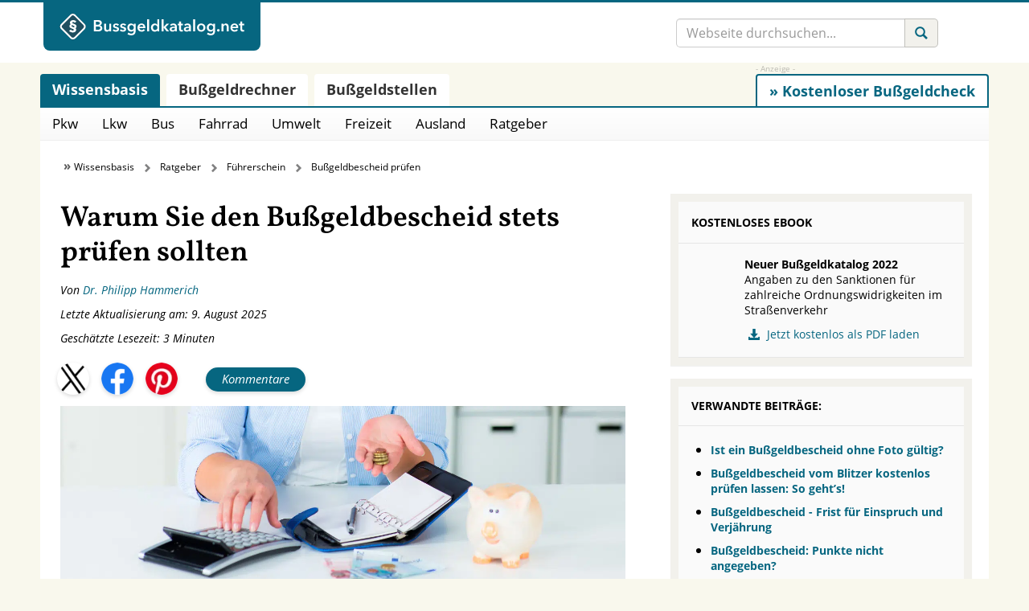

--- FILE ---
content_type: text/html; charset=UTF-8
request_url: https://www.bussgeldkatalog.net/bussgeldbescheid/pruefen/
body_size: 40589
content:
<!doctype html>
<html lang="de" prefix="og: http://ogp.me/ns#">
<head>
    <title>Warum sollte man den Bußgeldbescheid nochmal nachprüfen?</title>
<style id="wpr-usedcss">@font-face{font-family:'Open Sans';font-style:normal;font-weight:400;font-display:swap;src:local('☺'),url('https://www.bussgeldkatalog.net/wp-content/themes/lawndon/fonts/open-sans-v18-latin-regular.woff2') format('woff2'),url('https://www.bussgeldkatalog.net/wp-content/themes/lawndon/fonts/open-sans-v28-latin-regular.woff') format('woff')}@font-face{font-family:'Open Sans';font-style:italic;font-weight:400;font-display:swap;src:local('☺'),url('https://www.bussgeldkatalog.net/wp-content/themes/lawndon/fonts/open-sans-v18-latin-italic.woff2') format('woff2'),url('https://www.bussgeldkatalog.net/wp-content/themes/lawndon/fonts/open-sans-v28-latin-italic.woff') format('woff')}@font-face{font-family:'Open Sans';font-style:normal;font-weight:700;font-display:swap;src:local('☺'),url('https://www.bussgeldkatalog.net/wp-content/themes/lawndon/fonts/open-sans-v18-latin-700.woff2') format('woff2'),url('https://www.bussgeldkatalog.net/wp-content/themes/lawndon/fonts/open-sans-v28-latin-700.woff') format('woff')}@font-face{font-family:Vollkorn;font-style:normal;font-weight:600;font-display:swap;src:local('☺'),url('https://www.bussgeldkatalog.net/wp-content/themes/lawndon/vollkorn/vollkorn-v13-latin-600.woff2') format('woff2')}@font-face{font-display:swap;font-family:'Glyphicons Regular';src:url('https://www.bussgeldkatalog.net/wp-content/themes/lawndon/src/vendor/glyphicons/fonts/glyphicons-regular.eot');src:url('https://www.bussgeldkatalog.net/wp-content/themes/lawndon/src/vendor/glyphicons/fonts/glyphicons-regular.eot?#iefix') format('embedded-opentype'),url('https://www.bussgeldkatalog.net/wp-content/themes/lawndon/src/vendor/glyphicons/fonts/glyphicons-regular.woff2') format('woff2'),url('https://www.bussgeldkatalog.net/wp-content/themes/lawndon/src/vendor/glyphicons/fonts/glyphicons-regular.woff') format('woff'),url('https://www.bussgeldkatalog.net/wp-content/themes/lawndon/src/vendor/glyphicons/fonts/glyphicons-regular.ttf') format('truetype'),url('https://www.bussgeldkatalog.net/wp-content/themes/lawndon/src/vendor/glyphicons/fonts/glyphicons-regular.svg#glyphiconsregular') format('svg')}.glyphicons{display:inline-block;font-family:'Glyphicons Regular';font-style:normal;font-weight:400;line-height:1;vertical-align:top;-webkit-font-smoothing:antialiased;-moz-osx-font-smoothing:grayscale}.glyphicons:before{display:inline-block;padding:6px 8px}.glyphicons-search:before{content:"\E028"}.glyphicons-book:before{content:"\E072"}.glyphicons-download-alt:before{content:"\E182"}.glyphicons-arrow-up:before{content:"\E214"}.glyphicons-calculator:before{content:"\E324"}.glyphicons-send:before{content:"\E422"}.glyphicons-newspaper:before{content:"\E609"}@font-face{font-display:swap;font-family:'Glyphicons Social';src:url('https://www.bussgeldkatalog.net/wp-content/themes/lawndon/src/vendor/glyphicons-social/fonts/glyphicons-social-regular.eot');src:url('https://www.bussgeldkatalog.net/wp-content/themes/lawndon/src/vendor/glyphicons-social/fonts/glyphicons-social-regular.eot?#iefix') format('embedded-opentype'),url('https://www.bussgeldkatalog.net/wp-content/themes/lawndon/src/vendor/glyphicons-social/fonts/glyphicons-social-regular.woff2') format('woff2'),url('https://www.bussgeldkatalog.net/wp-content/themes/lawndon/src/vendor/glyphicons-social/fonts/glyphicons-social-regular.woff') format('woff'),url('https://www.bussgeldkatalog.net/wp-content/themes/lawndon/src/vendor/glyphicons-social/fonts/glyphicons-social-regular.ttf') format('truetype'),url('https://www.bussgeldkatalog.net/wp-content/themes/lawndon/src/vendor/glyphicons-social/fonts/glyphicons-social-regular.svg#glyphicons_socialregular') format('svg')}.social{position:relative;top:1px;display:inline-block;font-family:'Glyphicons Social';font-style:normal;font-weight:400;line-height:1;-webkit-font-smoothing:antialiased;-moz-osx-font-smoothing:grayscale}.social-facebook:before{content:"\E031"}img:is([sizes=auto i],[sizes^="auto," i]){contain-intrinsic-size:3000px 1500px}:where(.wp-block-button__link){border-radius:9999px;box-shadow:none;padding:calc(.667em + 2px) calc(1.333em + 2px);text-decoration:none}:root :where(.wp-block-button .wp-block-button__link.is-style-outline),:root :where(.wp-block-button.is-style-outline>.wp-block-button__link){border:2px solid;padding:.667em 1.333em}:root :where(.wp-block-button .wp-block-button__link.is-style-outline:not(.has-text-color)),:root :where(.wp-block-button.is-style-outline>.wp-block-button__link:not(.has-text-color)){color:currentColor}:root :where(.wp-block-button .wp-block-button__link.is-style-outline:not(.has-background)),:root :where(.wp-block-button.is-style-outline>.wp-block-button__link:not(.has-background)){background-color:initial;background-image:none}:where(.wp-block-calendar table:not(.has-background) th){background:#ddd}:where(.wp-block-columns){margin-bottom:1.75em}:where(.wp-block-columns.has-background){padding:1.25em 2.375em}.wp-block-column{flex-grow:1;min-width:0;overflow-wrap:break-word;word-break:break-word}:where(.wp-block-post-comments input[type=submit]){border:none}:where(.wp-block-cover-image:not(.has-text-color)),:where(.wp-block-cover:not(.has-text-color)){color:#fff}:where(.wp-block-cover-image.is-light:not(.has-text-color)),:where(.wp-block-cover.is-light:not(.has-text-color)){color:#000}:root :where(.wp-block-cover h1:not(.has-text-color)),:root :where(.wp-block-cover h2:not(.has-text-color)),:root :where(.wp-block-cover h3:not(.has-text-color)),:root :where(.wp-block-cover h4:not(.has-text-color)),:root :where(.wp-block-cover h5:not(.has-text-color)),:root :where(.wp-block-cover h6:not(.has-text-color)),:root :where(.wp-block-cover p:not(.has-text-color)){color:inherit}:where(.wp-block-file){margin-bottom:1.5em}:where(.wp-block-file__button){border-radius:2em;display:inline-block;padding:.5em 1em}:where(.wp-block-file__button):is(a):active,:where(.wp-block-file__button):is(a):focus,:where(.wp-block-file__button):is(a):hover,:where(.wp-block-file__button):is(a):visited{box-shadow:none;color:#fff;opacity:.85;text-decoration:none}.wp-block-group{box-sizing:border-box}:where(.wp-block-group.wp-block-group-is-layout-constrained){position:relative}.wp-block-image>a,.wp-block-image>figure>a{display:inline-block}.wp-block-image img{box-sizing:border-box;height:auto;max-width:100%;vertical-align:bottom}@media not (prefers-reduced-motion){.wp-block-image img.hide{visibility:hidden}.wp-block-image img.show{animation:.4s show-content-image}}.wp-block-image .alignleft,.wp-block-image .alignright,.wp-block-image.alignleft,.wp-block-image.alignright{display:table}.wp-block-image .alignleft>figcaption,.wp-block-image .alignright>figcaption,.wp-block-image.alignleft>figcaption,.wp-block-image.alignright>figcaption{caption-side:bottom;display:table-caption}.wp-block-image .alignleft{float:left;margin:.5em 1em .5em 0}.wp-block-image .alignright{float:right;margin:.5em 0 .5em 1em}.wp-block-image :where(figcaption){margin-bottom:1em;margin-top:.5em}:root :where(.wp-block-image.is-style-rounded img,.wp-block-image .is-style-rounded img){border-radius:9999px}.wp-block-image figure{margin:0}@keyframes show-content-image{0%{visibility:hidden}99%{visibility:hidden}to{visibility:visible}}:where(.wp-block-latest-comments:not([style*=line-height] .wp-block-latest-comments__comment)){line-height:1.1}:where(.wp-block-latest-comments:not([style*=line-height] .wp-block-latest-comments__comment-excerpt p)){line-height:1.8}:root :where(.wp-block-latest-posts.is-grid){padding:0}:root :where(.wp-block-latest-posts.wp-block-latest-posts__list){padding-left:0}ol,ul{box-sizing:border-box}:root :where(.wp-block-list.has-background){padding:1.25em 2.375em}:where(.wp-block-navigation.has-background .wp-block-navigation-item a:not(.wp-element-button)),:where(.wp-block-navigation.has-background .wp-block-navigation-submenu a:not(.wp-element-button)){padding:.5em 1em}:where(.wp-block-navigation .wp-block-navigation__submenu-container .wp-block-navigation-item a:not(.wp-element-button)),:where(.wp-block-navigation .wp-block-navigation__submenu-container .wp-block-navigation-submenu a:not(.wp-element-button)),:where(.wp-block-navigation .wp-block-navigation__submenu-container .wp-block-navigation-submenu button.wp-block-navigation-item__content),:where(.wp-block-navigation .wp-block-navigation__submenu-container .wp-block-pages-list__item button.wp-block-navigation-item__content){padding:.5em 1em}:root :where(p.has-background){padding:1.25em 2.375em}:where(p.has-text-color:not(.has-link-color)) a{color:inherit}:where(.wp-block-post-comments-form) input:not([type=submit]),:where(.wp-block-post-comments-form) textarea{border:1px solid #949494;font-family:inherit;font-size:1em}:where(.wp-block-post-comments-form) input:where(:not([type=submit]):not([type=checkbox])),:where(.wp-block-post-comments-form) textarea{padding:calc(.667em + 2px)}:where(.wp-block-post-excerpt){box-sizing:border-box;margin-bottom:var(--wp--style--block-gap);margin-top:var(--wp--style--block-gap)}:where(.wp-block-preformatted.has-background){padding:1.25em 2.375em}:where(.wp-block-search__button){border:1px solid #ccc;padding:6px 10px}:where(.wp-block-search__input){font-family:inherit;font-size:inherit;font-style:inherit;font-weight:inherit;letter-spacing:inherit;line-height:inherit;text-transform:inherit}:where(.wp-block-search__button-inside .wp-block-search__inside-wrapper){border:1px solid #949494;box-sizing:border-box;padding:4px}:where(.wp-block-search__button-inside .wp-block-search__inside-wrapper) .wp-block-search__input{border:none;border-radius:0;padding:0 4px}:where(.wp-block-search__button-inside .wp-block-search__inside-wrapper) .wp-block-search__input:focus{outline:0}:where(.wp-block-search__button-inside .wp-block-search__inside-wrapper) :where(.wp-block-search__button){padding:4px 8px}:root :where(.wp-block-separator.is-style-dots){height:auto;line-height:1;text-align:center}:root :where(.wp-block-separator.is-style-dots):before{color:currentColor;content:"···";font-family:serif;font-size:1.5em;letter-spacing:2em;padding-left:2em}:root :where(.wp-block-site-logo.is-style-rounded){border-radius:9999px}:where(.wp-block-social-links:not(.is-style-logos-only)) .wp-social-link{background-color:#f0f0f0;color:#444}:where(.wp-block-social-links:not(.is-style-logos-only)) .wp-social-link-amazon{background-color:#f90;color:#fff}:where(.wp-block-social-links:not(.is-style-logos-only)) .wp-social-link-bandcamp{background-color:#1ea0c3;color:#fff}:where(.wp-block-social-links:not(.is-style-logos-only)) .wp-social-link-behance{background-color:#0757fe;color:#fff}:where(.wp-block-social-links:not(.is-style-logos-only)) .wp-social-link-bluesky{background-color:#0a7aff;color:#fff}:where(.wp-block-social-links:not(.is-style-logos-only)) .wp-social-link-codepen{background-color:#1e1f26;color:#fff}:where(.wp-block-social-links:not(.is-style-logos-only)) .wp-social-link-deviantart{background-color:#02e49b;color:#fff}:where(.wp-block-social-links:not(.is-style-logos-only)) .wp-social-link-discord{background-color:#5865f2;color:#fff}:where(.wp-block-social-links:not(.is-style-logos-only)) .wp-social-link-dribbble{background-color:#e94c89;color:#fff}:where(.wp-block-social-links:not(.is-style-logos-only)) .wp-social-link-dropbox{background-color:#4280ff;color:#fff}:where(.wp-block-social-links:not(.is-style-logos-only)) .wp-social-link-etsy{background-color:#f45800;color:#fff}:where(.wp-block-social-links:not(.is-style-logos-only)) .wp-social-link-facebook{background-color:#0866ff;color:#fff}:where(.wp-block-social-links:not(.is-style-logos-only)) .wp-social-link-fivehundredpx{background-color:#000;color:#fff}:where(.wp-block-social-links:not(.is-style-logos-only)) .wp-social-link-flickr{background-color:#0461dd;color:#fff}:where(.wp-block-social-links:not(.is-style-logos-only)) .wp-social-link-foursquare{background-color:#e65678;color:#fff}:where(.wp-block-social-links:not(.is-style-logos-only)) .wp-social-link-github{background-color:#24292d;color:#fff}:where(.wp-block-social-links:not(.is-style-logos-only)) .wp-social-link-goodreads{background-color:#eceadd;color:#382110}:where(.wp-block-social-links:not(.is-style-logos-only)) .wp-social-link-google{background-color:#ea4434;color:#fff}:where(.wp-block-social-links:not(.is-style-logos-only)) .wp-social-link-gravatar{background-color:#1d4fc4;color:#fff}:where(.wp-block-social-links:not(.is-style-logos-only)) .wp-social-link-instagram{background-color:#f00075;color:#fff}:where(.wp-block-social-links:not(.is-style-logos-only)) .wp-social-link-lastfm{background-color:#e21b24;color:#fff}:where(.wp-block-social-links:not(.is-style-logos-only)) .wp-social-link-linkedin{background-color:#0d66c2;color:#fff}:where(.wp-block-social-links:not(.is-style-logos-only)) .wp-social-link-mastodon{background-color:#3288d4;color:#fff}:where(.wp-block-social-links:not(.is-style-logos-only)) .wp-social-link-medium{background-color:#000;color:#fff}:where(.wp-block-social-links:not(.is-style-logos-only)) .wp-social-link-meetup{background-color:#f6405f;color:#fff}:where(.wp-block-social-links:not(.is-style-logos-only)) .wp-social-link-patreon{background-color:#000;color:#fff}:where(.wp-block-social-links:not(.is-style-logos-only)) .wp-social-link-pinterest{background-color:#e60122;color:#fff}:where(.wp-block-social-links:not(.is-style-logos-only)) .wp-social-link-pocket{background-color:#ef4155;color:#fff}:where(.wp-block-social-links:not(.is-style-logos-only)) .wp-social-link-reddit{background-color:#ff4500;color:#fff}:where(.wp-block-social-links:not(.is-style-logos-only)) .wp-social-link-skype{background-color:#0478d7;color:#fff}:where(.wp-block-social-links:not(.is-style-logos-only)) .wp-social-link-snapchat{background-color:#fefc00;color:#fff;stroke:#000}:where(.wp-block-social-links:not(.is-style-logos-only)) .wp-social-link-soundcloud{background-color:#ff5600;color:#fff}:where(.wp-block-social-links:not(.is-style-logos-only)) .wp-social-link-spotify{background-color:#1bd760;color:#fff}:where(.wp-block-social-links:not(.is-style-logos-only)) .wp-social-link-telegram{background-color:#2aabee;color:#fff}:where(.wp-block-social-links:not(.is-style-logos-only)) .wp-social-link-threads{background-color:#000;color:#fff}:where(.wp-block-social-links:not(.is-style-logos-only)) .wp-social-link-tiktok{background-color:#000;color:#fff}:where(.wp-block-social-links:not(.is-style-logos-only)) .wp-social-link-tumblr{background-color:#011835;color:#fff}:where(.wp-block-social-links:not(.is-style-logos-only)) .wp-social-link-twitch{background-color:#6440a4;color:#fff}:where(.wp-block-social-links:not(.is-style-logos-only)) .wp-social-link-twitter{background-color:#1da1f2;color:#fff}:where(.wp-block-social-links:not(.is-style-logos-only)) .wp-social-link-vimeo{background-color:#1eb7ea;color:#fff}:where(.wp-block-social-links:not(.is-style-logos-only)) .wp-social-link-vk{background-color:#4680c2;color:#fff}:where(.wp-block-social-links:not(.is-style-logos-only)) .wp-social-link-wordpress{background-color:#3499cd;color:#fff}:where(.wp-block-social-links:not(.is-style-logos-only)) .wp-social-link-whatsapp{background-color:#25d366;color:#fff}:where(.wp-block-social-links:not(.is-style-logos-only)) .wp-social-link-x{background-color:#000;color:#fff}:where(.wp-block-social-links:not(.is-style-logos-only)) .wp-social-link-yelp{background-color:#d32422;color:#fff}:where(.wp-block-social-links:not(.is-style-logos-only)) .wp-social-link-youtube{background-color:red;color:#fff}:where(.wp-block-social-links.is-style-logos-only) .wp-social-link{background:0 0}:where(.wp-block-social-links.is-style-logos-only) .wp-social-link svg{height:1.25em;width:1.25em}:where(.wp-block-social-links.is-style-logos-only) .wp-social-link-amazon{color:#f90}:where(.wp-block-social-links.is-style-logos-only) .wp-social-link-bandcamp{color:#1ea0c3}:where(.wp-block-social-links.is-style-logos-only) .wp-social-link-behance{color:#0757fe}:where(.wp-block-social-links.is-style-logos-only) .wp-social-link-bluesky{color:#0a7aff}:where(.wp-block-social-links.is-style-logos-only) .wp-social-link-codepen{color:#1e1f26}:where(.wp-block-social-links.is-style-logos-only) .wp-social-link-deviantart{color:#02e49b}:where(.wp-block-social-links.is-style-logos-only) .wp-social-link-discord{color:#5865f2}:where(.wp-block-social-links.is-style-logos-only) .wp-social-link-dribbble{color:#e94c89}:where(.wp-block-social-links.is-style-logos-only) .wp-social-link-dropbox{color:#4280ff}:where(.wp-block-social-links.is-style-logos-only) .wp-social-link-etsy{color:#f45800}:where(.wp-block-social-links.is-style-logos-only) .wp-social-link-facebook{color:#0866ff}:where(.wp-block-social-links.is-style-logos-only) .wp-social-link-fivehundredpx{color:#000}:where(.wp-block-social-links.is-style-logos-only) .wp-social-link-flickr{color:#0461dd}:where(.wp-block-social-links.is-style-logos-only) .wp-social-link-foursquare{color:#e65678}:where(.wp-block-social-links.is-style-logos-only) .wp-social-link-github{color:#24292d}:where(.wp-block-social-links.is-style-logos-only) .wp-social-link-goodreads{color:#382110}:where(.wp-block-social-links.is-style-logos-only) .wp-social-link-google{color:#ea4434}:where(.wp-block-social-links.is-style-logos-only) .wp-social-link-gravatar{color:#1d4fc4}:where(.wp-block-social-links.is-style-logos-only) .wp-social-link-instagram{color:#f00075}:where(.wp-block-social-links.is-style-logos-only) .wp-social-link-lastfm{color:#e21b24}:where(.wp-block-social-links.is-style-logos-only) .wp-social-link-linkedin{color:#0d66c2}:where(.wp-block-social-links.is-style-logos-only) .wp-social-link-mastodon{color:#3288d4}:where(.wp-block-social-links.is-style-logos-only) .wp-social-link-medium{color:#000}:where(.wp-block-social-links.is-style-logos-only) .wp-social-link-meetup{color:#f6405f}:where(.wp-block-social-links.is-style-logos-only) .wp-social-link-patreon{color:#000}:where(.wp-block-social-links.is-style-logos-only) .wp-social-link-pinterest{color:#e60122}:where(.wp-block-social-links.is-style-logos-only) .wp-social-link-pocket{color:#ef4155}:where(.wp-block-social-links.is-style-logos-only) .wp-social-link-reddit{color:#ff4500}:where(.wp-block-social-links.is-style-logos-only) .wp-social-link-skype{color:#0478d7}:where(.wp-block-social-links.is-style-logos-only) .wp-social-link-snapchat{color:#fff;stroke:#000}:where(.wp-block-social-links.is-style-logos-only) .wp-social-link-soundcloud{color:#ff5600}:where(.wp-block-social-links.is-style-logos-only) .wp-social-link-spotify{color:#1bd760}:where(.wp-block-social-links.is-style-logos-only) .wp-social-link-telegram{color:#2aabee}:where(.wp-block-social-links.is-style-logos-only) .wp-social-link-threads{color:#000}:where(.wp-block-social-links.is-style-logos-only) .wp-social-link-tiktok{color:#000}:where(.wp-block-social-links.is-style-logos-only) .wp-social-link-tumblr{color:#011835}:where(.wp-block-social-links.is-style-logos-only) .wp-social-link-twitch{color:#6440a4}:where(.wp-block-social-links.is-style-logos-only) .wp-social-link-twitter{color:#1da1f2}:where(.wp-block-social-links.is-style-logos-only) .wp-social-link-vimeo{color:#1eb7ea}:where(.wp-block-social-links.is-style-logos-only) .wp-social-link-vk{color:#4680c2}:where(.wp-block-social-links.is-style-logos-only) .wp-social-link-whatsapp{color:#25d366}:where(.wp-block-social-links.is-style-logos-only) .wp-social-link-wordpress{color:#3499cd}:where(.wp-block-social-links.is-style-logos-only) .wp-social-link-x{color:#000}:where(.wp-block-social-links.is-style-logos-only) .wp-social-link-yelp{color:#d32422}:where(.wp-block-social-links.is-style-logos-only) .wp-social-link-youtube{color:red}:root :where(.wp-block-social-links .wp-social-link a){padding:.25em}:root :where(.wp-block-social-links.is-style-logos-only .wp-social-link a){padding:0}:root :where(.wp-block-social-links.is-style-pill-shape .wp-social-link a){padding-left:.6666666667em;padding-right:.6666666667em}:root :where(.wp-block-tag-cloud.is-style-outline){display:flex;flex-wrap:wrap;gap:1ch}:root :where(.wp-block-tag-cloud.is-style-outline a){border:1px solid;font-size:unset!important;margin-right:0;padding:1ch 2ch;text-decoration:none!important}:root :where(.wp-block-table-of-contents){box-sizing:border-box}:where(.wp-block-term-description){box-sizing:border-box;margin-bottom:var(--wp--style--block-gap);margin-top:var(--wp--style--block-gap)}:where(pre.wp-block-verse){font-family:inherit}:root{--wp--preset--font-size--normal:16px;--wp--preset--font-size--huge:42px}.screen-reader-text{border:0;clip-path:inset(50%);height:1px;margin:-1px;overflow:hidden;padding:0;position:absolute;width:1px;word-wrap:normal!important}.screen-reader-text:focus{background-color:#ddd;clip-path:none;color:#444;display:block;font-size:1em;height:auto;left:5px;line-height:normal;padding:15px 23px 14px;text-decoration:none;top:5px;width:auto;z-index:100000}html :where(.has-border-color){border-style:solid}html :where([style*=border-top-color]){border-top-style:solid}html :where([style*=border-right-color]){border-right-style:solid}html :where([style*=border-bottom-color]){border-bottom-style:solid}html :where([style*=border-left-color]){border-left-style:solid}html :where([style*=border-width]){border-style:solid}html :where([style*=border-top-width]){border-top-style:solid}html :where([style*=border-right-width]){border-right-style:solid}html :where([style*=border-bottom-width]){border-bottom-style:solid}html :where([style*=border-left-width]){border-left-style:solid}html :where(img[class*=wp-image-]){height:auto;max-width:100%}:where(figure){margin:0 0 1em}html :where(.is-position-sticky){--wp-admin--admin-bar--position-offset:var(--wp-admin--admin-bar--height,0px)}@media screen and (max-width:600px){html :where(.is-position-sticky){--wp-admin--admin-bar--position-offset:0px}}:root{--wp--preset--aspect-ratio--square:1;--wp--preset--aspect-ratio--4-3:4/3;--wp--preset--aspect-ratio--3-4:3/4;--wp--preset--aspect-ratio--3-2:3/2;--wp--preset--aspect-ratio--2-3:2/3;--wp--preset--aspect-ratio--16-9:16/9;--wp--preset--aspect-ratio--9-16:9/16;--wp--preset--color--black:#000000;--wp--preset--color--cyan-bluish-gray:#abb8c3;--wp--preset--color--white:#ffffff;--wp--preset--color--pale-pink:#f78da7;--wp--preset--color--vivid-red:#cf2e2e;--wp--preset--color--luminous-vivid-orange:#ff6900;--wp--preset--color--luminous-vivid-amber:#fcb900;--wp--preset--color--light-green-cyan:#7bdcb5;--wp--preset--color--vivid-green-cyan:#00d084;--wp--preset--color--pale-cyan-blue:#8ed1fc;--wp--preset--color--vivid-cyan-blue:#0693e3;--wp--preset--color--vivid-purple:#9b51e0;--wp--preset--gradient--vivid-cyan-blue-to-vivid-purple:linear-gradient(135deg,rgba(6, 147, 227, 1) 0%,rgb(155, 81, 224) 100%);--wp--preset--gradient--light-green-cyan-to-vivid-green-cyan:linear-gradient(135deg,rgb(122, 220, 180) 0%,rgb(0, 208, 130) 100%);--wp--preset--gradient--luminous-vivid-amber-to-luminous-vivid-orange:linear-gradient(135deg,rgba(252, 185, 0, 1) 0%,rgba(255, 105, 0, 1) 100%);--wp--preset--gradient--luminous-vivid-orange-to-vivid-red:linear-gradient(135deg,rgba(255, 105, 0, 1) 0%,rgb(207, 46, 46) 100%);--wp--preset--gradient--very-light-gray-to-cyan-bluish-gray:linear-gradient(135deg,rgb(238, 238, 238) 0%,rgb(169, 184, 195) 100%);--wp--preset--gradient--cool-to-warm-spectrum:linear-gradient(135deg,rgb(74, 234, 220) 0%,rgb(151, 120, 209) 20%,rgb(207, 42, 186) 40%,rgb(238, 44, 130) 60%,rgb(251, 105, 98) 80%,rgb(254, 248, 76) 100%);--wp--preset--gradient--blush-light-purple:linear-gradient(135deg,rgb(255, 206, 236) 0%,rgb(152, 150, 240) 100%);--wp--preset--gradient--blush-bordeaux:linear-gradient(135deg,rgb(254, 205, 165) 0%,rgb(254, 45, 45) 50%,rgb(107, 0, 62) 100%);--wp--preset--gradient--luminous-dusk:linear-gradient(135deg,rgb(255, 203, 112) 0%,rgb(199, 81, 192) 50%,rgb(65, 88, 208) 100%);--wp--preset--gradient--pale-ocean:linear-gradient(135deg,rgb(255, 245, 203) 0%,rgb(182, 227, 212) 50%,rgb(51, 167, 181) 100%);--wp--preset--gradient--electric-grass:linear-gradient(135deg,rgb(202, 248, 128) 0%,rgb(113, 206, 126) 100%);--wp--preset--gradient--midnight:linear-gradient(135deg,rgb(2, 3, 129) 0%,rgb(40, 116, 252) 100%);--wp--preset--font-size--small:13px;--wp--preset--font-size--medium:20px;--wp--preset--font-size--large:36px;--wp--preset--font-size--x-large:42px;--wp--preset--spacing--20:0.44rem;--wp--preset--spacing--30:0.67rem;--wp--preset--spacing--40:1rem;--wp--preset--spacing--50:1.5rem;--wp--preset--spacing--60:2.25rem;--wp--preset--spacing--70:3.38rem;--wp--preset--spacing--80:5.06rem;--wp--preset--shadow--natural:6px 6px 9px rgba(0, 0, 0, .2);--wp--preset--shadow--deep:12px 12px 50px rgba(0, 0, 0, .4);--wp--preset--shadow--sharp:6px 6px 0px rgba(0, 0, 0, .2);--wp--preset--shadow--outlined:6px 6px 0px -3px rgba(255, 255, 255, 1),6px 6px rgba(0, 0, 0, 1);--wp--preset--shadow--crisp:6px 6px 0px rgba(0, 0, 0, 1)}:where(.is-layout-flex){gap:.5em}:where(.is-layout-grid){gap:.5em}:where(.wp-block-post-template.is-layout-flex){gap:1.25em}:where(.wp-block-post-template.is-layout-grid){gap:1.25em}:where(.wp-block-columns.is-layout-flex){gap:2em}:where(.wp-block-columns.is-layout-grid){gap:2em}:root :where(.wp-block-pullquote){font-size:1.5em;line-height:1.6}.i-tooltip-container{position:relative;display:inline-block}.i-tooltip-container .i-tooltip-info{display:none;position:absolute;top:-142px;left:-118px;line-height:1.5;font-size:12px;padding:10px;width:250px;background:#fff;border-radius:4px;font-size:12px;color:gray;box-shadow:0 2px 8px 0 rgba(0,0,0,.25);transition:opacity 250ms ease-in-out}@media screen and (max-width:940px){.i-tooltip-container .i-tooltip-info{left:-230}}@media screen and (max-width:477px){.i-tooltip-container .i-tooltip-info{left:0}}.i-tooltip-container .i-tooltip-btn{width:18px;height:18px;text-align:center;display:flex;align-items:center;padding-left:6px;cursor:help;border:1px solid #bbb;font-family:'Times New Roman',serif;color:#bbb;border-radius:100%;font-size:14px;box-sizing:border-box}label{cursor:pointer;padding:0 5px}.price-calc-container>label:nth-child(2){display:inline}.l1-authorbox{margin:5% 0;font-family:Arial,sans-serif;color:#333}.l1-authorbox-inner{display:flex;align-items:flex-start;background-color:#f9f9f9;border:1px solid #e0e0e0;padding:20px;border-radius:8px}.l1-authorbox-avatar{flex-shrink:0;margin-right:20px}.l1-authorbox-avatar img{width:133px;height:133px}.l1-authorbox-personal-info{flex:1}.l1-authorbox-name{font-size:22px;font-weight:700;text-decoration:none;margin-bottom:10px;display:inline-block}.l1-authorbox-name:hover{color:#005177}.l1-authorbox-description{font-size:16px;line-height:1.6;margin-bottom:0;word-break:break-word}@media (max-width:600px){.l1-authorbox-inner{flex-direction:column;align-items:center;text-align:center}.l1-authorbox-avatar{margin-right:0;margin-bottom:15px}.l1-authorbox-avatar img{width:115px;height:115px}.l1-authorbox-name{font-size:20px}.l1-authorbox-description{font-size:15px}}@media only screen and (min-width:1920px) and (max-width:4096px){.azk-native-responsive.azk-native-top{min-height:201px}.azk-native-responsive.azk-native-content{min-height:201px}.azk-native-responsive.azk-native-bottom{min-height:201px}}@media only screen and (min-width:1366px) and (max-width:1919px){.azk-native-responsive.azk-native-top{min-height:210px}.azk-native-responsive.azk-native-content{min-height:210px}.azk-native-responsive.azk-native-bottom{min-height:210px}}@media only screen and (min-width:1280px) and (max-width:1365px){.azk-native-responsive.azk-native-top{min-height:211px}.azk-native-responsive.azk-native-content{min-height:211px}.azk-native-responsive.azk-native-bottom{min-height:211px}}@media only screen and (min-width:1024px) and (max-width:1279px){.azk-native-responsive.azk-native-top{min-height:210px}.azk-native-responsive.azk-native-content{min-height:210px}.azk-native-responsive.azk-native-bottom{min-height:210px}}@media only screen and (min-width:360px) and (max-width:479px){.azk-native-responsive.azk-native-top{min-height:270px}.azk-native-responsive.azk-native-content{min-height:270px}.azk-native-responsive.azk-native-bottom{min-height:360px}}@media only screen and (min-width:320px) and (max-width:359px){.azk-native-responsive.azk-native-top{min-height:297px}.azk-native-responsive.azk-native-content{min-height:297px}.azk-native-responsive.azk-native-bottom{min-height:297px}}@media only screen and (min-width:240px) and (max-width:319px){.azk-native-responsive.azk-native-top{min-height:481px}.azk-native-responsive.azk-native-content{min-height:481px}.azk-native-responsive.azk-native-bottom{min-height:481px}}.azk-native-top{margin-bottom:10px}.azk-native-bottom{margin-top:10px}.azk-native-content{margin-top:10px;margin-bottom:10px}.azk-native-bottom::before,.azk-native-content::before,.azk-native-top::before{content:"- Anzeige -";text-align:right;display:block;color:rgba(0,0,0,.25);font-size:12px}.azk-native-outer{width:100%;clear:both;margin-bottom:10px;hyphens:auto}.azk-native-outer:hover{cursor:pointer!important}.azk-native-inner{display:block;text-align:left;margin:0;padding:10px}.azk-native-inner .azk-native-description{display:block;font-size:15px;padding:15px 0;line-height:1.5}.azk-native-inner .azk-native-button{display:block;font-size:17px;width:200px;padding:10px 0;text-align:center}.azk-native-responsive{min-height:170px}@media only screen and (max-width:480px){.azk-native-responsive{min-height:170px}}@media only screen and (max-width:680px){table.table--clickout{display:block}table.table--clickout tbody{display:block}table.table--clickout tr{display:flex;flex-wrap:wrap}table.table--clickout tr td:first-of-type{width:40%}table.table--clickout tr td:nth-of-type(2),table.table--clickout tr td:nth-of-type(3),table.table--clickout tr td:nth-of-type(4){flex:1}table.table--clickout tr td.td--clickout{width:100%;text-align:center;background-color:#f2f2f2}table.table--clickout tr td.td--clickout .clickout{display:inline-block!important}table.table--clickout tr td.td--clickout:before{content:'Lohnt ein Einspruch? '}table.table--clickout tr td.td--clickout{display:inline-block}}.breadcrumb>ul:first-child>li:nth-child(1):before{content:""}.breadcrumb li{display:inline-block!important}.breadcrumb li:before{color:#5a5a5a;content:"\00BB";font-size:15px;font-weight:700;margin:0 4px}.image-credits-txt{display:none}.image-credits-txt:before{content:attr(data-credits);font-style:italic}p>.image-credits-link{margin:20px auto}.image-credits-link{display:inline-block;padding:10px 20px;background-color:#6c757d;color:#fff;text-align:center;text-decoration:none;border:none;cursor:pointer;border-radius:5px;margin:0 auto}.image-credits-link:focus{outline:#adb5bd solid 2px;outline-offset:2px}.image-credits-link:hover{background-color:#5a6268;color:#fff}.share-btns{display:flex;flex-wrap:nowrap;align-items:center!important;justify-content:flex-start;margin:10px 0;font-style:italic}.share-btn{display:inline-block;margin-right:15px;cursor:pointer;outline:0;transition:transform .3s ease,box-shadow .3s ease}.share-btn img{width:40px;height:40px;border-radius:50%;box-shadow:0 2px 5px rgba(0,0,0,.15);transition:opacity .3s ease,transform .3s ease}.share-btn:hover img{opacity:.9;transform:scale(1.1);box-shadow:0 4px 10px rgba(0,0,0,.2)}.share-btn:focus img{outline:#0056b3 solid 2px;outline-offset:2px}.kommentare-btn{background-color:#066680;color:#fff;padding:10px 20px;font-size:15px;text-align:center;border-radius:25px;text-decoration:none;display:inline-flex;align-items:center;justify-content:center;margin-left:20px;transition:background-color .3s ease,box-shadow .3s ease,transform .3s ease;box-shadow:0 2px 5px rgba(0,0,0,.15)}.kommentare-btn:hover{box-shadow:0 4px 10px rgba(0,0,0,.2);transform:scaleX(1.05);color:#fff!important}.kommentare-btn:focus{outline:#0056b3 solid 2px;outline-offset:2px}@media (max-width:600px){.share-btns{flex-wrap:nowrap;overflow-x:auto;justify-content:flex-start}.share-btn{margin-right:10px}.share-btn img{width:36px;height:36px}.kommentare-btn{padding:8px 15px;font-size:14px;margin-left:10px}}.post-ratings{width:100%;opacity:1}.post-ratings-loading{display:none;height:16px;text-align:left}.post-ratings-image{border:0}.post-ratings img,.post-ratings-image img,.post-ratings-loading img{border:0;padding:0;margin:0}#ez-toc-container{background:#f9f9f9;border:1px solid #aaa;border-radius:4px;-webkit-box-shadow:0 1px 1px rgba(0,0,0,.05);box-shadow:0 1px 1px rgba(0,0,0,.05);display:table;margin-bottom:1em;padding:10px 20px 10px 10px;position:relative;width:auto}div.ez-toc-widget-container{padding:0;position:relative}div.ez-toc-widget-container ul{display:block}div.ez-toc-widget-container li{border:none;padding:0}div.ez-toc-widget-container ul.ez-toc-list{padding:10px}#ez-toc-container ul ul{margin-left:1.5em}#ez-toc-container li,#ez-toc-container ul{padding:0}#ez-toc-container li,#ez-toc-container ul,#ez-toc-container ul li,div.ez-toc-widget-container,div.ez-toc-widget-container li{background:0 0;list-style:none;line-height:1.6;margin:0;overflow:hidden;z-index:1}#ez-toc-container .ez-toc-title{text-align:left;line-height:1.45;margin:0;padding:0}.ez-toc-title-container{display:table;width:100%}.ez-toc-title,.ez-toc-title-toggle{display:inline;text-align:left;vertical-align:middle}#ez-toc-container div.ez-toc-title-container+ul.ez-toc-list{margin-top:1em}#ez-toc-container a{color:#444;box-shadow:none;text-decoration:none;text-shadow:none;display:inline-flex;align-items:stretch;flex-wrap:nowrap}#ez-toc-container a:visited{color:#9f9f9f}#ez-toc-container a:hover{text-decoration:underline}#ez-toc-container a.ez-toc-toggle{display:flex;align-items:center}.ez-toc-widget-container ul.ez-toc-list li::before{content:' ';position:absolute;left:0;right:0;height:30px;line-height:30px;z-index:-1}.ez-toc-widget-container ul.ez-toc-list li.active{background-color:#ededed}.ez-toc-widget-container li.active>a{font-weight:900}.btn.active{background-image:none}#ez-toc-container input,.ez-toc-toggle #item{position:absolute;left:-999em}#ez-toc-container input[type=checkbox]:checked+nav,#ez-toc-widget-container input[type=checkbox]:checked+nav{opacity:0;max-height:0;border:none;display:none}#ez-toc-container label{position:relative;cursor:pointer;display:initial}#ez-toc-container .ez-toc-toggle label{float:right;position:relative;font-size:16px;padding:0;border:1px solid #999191;border-radius:5px;cursor:pointer;left:10px;width:35px}div#ez-toc-container .ez-toc-title{display:initial}#ez-toc-container a.ez-toc-toggle{color:#444;background:inherit;border:inherit}#ez-toc-container .eztoc-toggle-hide-by-default{display:none}.ez-toc-widget-container ul li a{padding-left:10px;display:inline-flex;align-items:stretch;flex-wrap:nowrap}.ez-toc-widget-container ul.ez-toc-list li{height:auto!important}div#ez-toc-container .ez-toc-title{font-size:125%}div#ez-toc-container .ez-toc-title{font-weight:700}div#ez-toc-container ul li,div#ez-toc-container ul li a{font-size:100%}div#ez-toc-container ul li,div#ez-toc-container ul li a{font-weight:500}div#ez-toc-container nav ul ul li{font-size:95%}div#ez-toc-container{width:100%}.ez-toc-container-direction{direction:ltr}.ez-toc-counter ul{counter-reset:item}.ez-toc-counter nav ul li a::before{content:counters(item, '.', decimal) '. ';display:inline-block;counter-increment:item;flex-grow:0;flex-shrink:0;margin-right:.2em;float:left}.ez-toc-widget-container ul{counter-reset:item}.ez-toc-widget-container nav ul li a::before{content:counters(item, '.', decimal) '. ';display:inline-block;counter-increment:item;flex-grow:0;flex-shrink:0;margin-right:.2em;float:left}.tablepress{--text-color:#111;--head-text-color:var(--text-color);--head-bg-color:#d9edf7;--odd-text-color:var(--text-color);--odd-bg-color:#fff;--even-text-color:var(--text-color);--even-bg-color:#f9f9f9;--hover-text-color:var(--text-color);--hover-bg-color:#f3f3f3;--border-color:#ddd;--padding:0.5rem;border:none;border-collapse:collapse;border-spacing:0;clear:both;margin:0 auto 1rem;table-layout:auto;width:100%}.tablepress>:not(caption)>*>*{background:0 0;border:none;box-sizing:border-box;float:none!important;padding:var(--padding);text-align:left;vertical-align:top}.tablepress>:where(thead)+tbody>:where(:not(.child))>*,.tablepress>tbody>*~:where(:not(.child))>*{border-top:1px solid var(--border-color)}.tablepress>:where(thead,tfoot)>tr>*{background-color:var(--head-bg-color);color:var(--head-text-color);font-weight:700;vertical-align:middle;word-break:normal}.tablepress>:where(tbody)>tr>*{color:var(--text-color)}.tablepress>:where(tbody.row-striping)>:nth-child(oddof:where(:not(.child,.dtrg-group)))+:where(.child)>*,.tablepress>:where(tbody.row-striping)>:nth-child(oddof:where(:not(.child,.dtrg-group)))>*{background-color:var(--odd-bg-color);color:var(--odd-text-color)}.tablepress>:where(tbody.row-striping)>:nth-child(evenof:where(:not(.child,.dtrg-group)))+:where(.child)>*,.tablepress>:where(tbody.row-striping)>:nth-child(evenof:where(:not(.child,.dtrg-group)))>*{background-color:var(--even-bg-color);color:var(--even-text-color)}.tablepress img{border:none;margin:0;max-width:none;padding:0}.tablepress{--head-active-bg-color:#049cdb;--head-active-text-color:var(--head-text-color);--head-sort-arrow-color:var(--head-active-text-color)}.td--clickout{white-space:nowrap}.about{margin-top:-5px!important}.table--clickout::after{content:"** Anzeige";font-size:12px;color:rgba(0,0,0,.25)}@media only screen and (min-width:768px){.header-image{min-height:215px!important}.actionbar-item-share{width:-webkit-fill-available!important}li.menu-list-item:last-child::before{content:"- Anzeige -";display:flex;justify-content:right;font-size:10px;color:rgba(0,0,0,.25)}}.header-image{height:115px}@media only screen and (max-width:767px){body>div.container.body-container>div:nth-child(2)>main{margin-top:27.5%}.headline-hero{margin-top:2.5%}.wp-block-image .alignleft,.wp-block-image .alignright{margin:0 12.5%!important;float:none!important}}@media only screen and (max-width:341px){.share-btn{padding:10px!important;margin:2px 4px!important}}.price-calc-container{hyphens:auto}@media screen and (min-width:587px) and (max-width:650px){.i-tooltip-info{left:-211px!important}}@media screen and (min-width:439px) and (max-width:586px){.i-tooltip-info{left:0!important}}@media screen and (min-width:327px) and (max-width:438px){.i-tooltip-info{left:-211px!important}}@media screen and (min-width:0) and (max-width:326px){.i-tooltip-info{left:0!important}}.article ul li:before{content:""!important}#ez-toc-container a{line-height:1.75}#ez-toc-container{font-size:18px!important;padding:15px 20px!important}#ez-toc-container{border:10px solid #f2f1ec}.ez-toc-title-container{border-bottom:1px solid #e6e6e6;margin-bottom:10px;padding:0 0 10px}.ez-toc-counter nav ul li a::before{font-weight:700}@media only screen and (min-width:900px){form#commentform.comment-form.row div.col-xs-24.col-md-8{width:50%}#ez-toc-container{width:300px}}.article ul li::before{content:"\E224"!important;position:absolute;font-style:initial;left:20}div#ez-toc-container ul li::before{display:none!important}.breadcrumb li::after{-webkit-font-smoothing:antialiased}.actionbar-bordered{width:75%!important;margin:0!important}.actionbar-item-share{width:max-content}@media only screen and (max-width:768px){nav.menu::after{content:"* Anzeige";font-size:8px;color:#b8d7e1;padding-top:2px;display:flex;justify-content:right;padding-right:24px;background-color:#fff}div#ez-toc-container{padding:10px!important}.wp-block-image.size-medium+p{clear:both}}div.l1-authorbox-personal-info>p{margin-bottom:0}div.l1-authorbox-personal-info>p{margin-bottom:20px!important}.about{width:300px}.share-btns{align-items:normal}div.l1-authorbox-personal-info>p{margin-bottom:0!important}.kommentare-btn{height:30px;margin-top:1px}.page-template-default .header-image{margin-top:4em}a.fb-link{text-decoration:none!important}.skip-link{position:absolute;top:-40px;left:0;background:#000;color:#fff;padding:8px;z-index:100;text-decoration:none;transition:top .3s}.skip-link:focus{top:0}.menu .btn-online-scheidung{color:#066680!important}.menu .btn-online-scheidung:hover{color:#fff!important}.list-social a{color:#fff!important;text-decoration:none!important}.list-social a:hover{text-decoration:underline!important}.menu-sub a{color:#000!important}.wp-block-list{line-height:1.75}#required-info{color:#000!important}.breadcrumb,.ez-toc-list{line-height:2}@media only screen and (max-width:767px){body>div.container.body-container>div:nth-child(2)>main{margin-top:0!important}}@media only screen and (max-width:680px){.header{position:fixed;width:100%;top:0;left:0;transition:top .3s ease-in-out}}.ez-toc-list-level-1,.ez-toc-list-level-3,.ez-toc-title{padding:0 7.5px!important}div#ez-toc-container{hyphens:auto}html{scroll-behavior:smooth}.false-h3{margin-top:40px;margin-bottom:0!important;font-weight:600}div#ez-toc-container{width:auto!important}div.rp4wp-related-posts.rp4wp-related-page>ul>li:nth-child(n)::before{margin-top:1rem}html{font-family:sans-serif;-ms-text-size-adjust:100%;-webkit-text-size-adjust:100%}body{margin:0;text-rendering:optimizeLegibility}article,aside,figcaption,figure,footer,header,main,menu,nav,section,summary{display:block}progress,video{display:inline-block;vertical-align:baseline}[hidden],template{display:none}a{background-color:transparent}a:active,a:hover{outline:0}strong{font-weight:700}h1{font-size:2em;margin:.67em 0}small{font-size:80%}img{border:0}svg:not(:root){overflow:hidden}figure{margin:1em 40px}button,input,optgroup,select,textarea{color:inherit;font:inherit;margin:0}button{overflow:visible}button,select{text-transform:none}button,html input[type=button],input[type=submit]{-webkit-appearance:button;cursor:pointer}button[disabled],html input[disabled]{cursor:default}button::-moz-focus-inner,input::-moz-focus-inner{border:0;padding:0}input{line-height:normal}input[type=checkbox],input[type=radio]{box-sizing:border-box;padding:0}input[type=number]::-webkit-inner-spin-button,input[type=number]::-webkit-outer-spin-button{height:auto}input[type=search]{-webkit-appearance:textfield;box-sizing:content-box}input[type=search]::-webkit-search-cancel-button,input[type=search]::-webkit-search-decoration{-webkit-appearance:none}fieldset{border:1px solid silver;margin:0 2px;padding:.35em .625em .75em}legend{border:0;padding:0}textarea{overflow:auto}optgroup{font-weight:700}table{border-collapse:collapse;border-spacing:0}td{padding:0}@media print{*,:after,:before{background:0 0!important;color:#000!important;box-shadow:none!important;text-shadow:none!important}a,a:visited{text-decoration:underline}a[href]:after{content:" (" attr(href) ")"}a[href^="#"]:after{content:""}img,tr{page-break-inside:avoid}img{max-width:100%!important}h2,h3,p{orphans:3;widows:3}h2,h3{page-break-after:avoid}.label{border:1px solid #000}.table{border-collapse:collapse!important}.table td{background-color:#fff!important}}*{-webkit-box-sizing:border-box;-moz-box-sizing:border-box;box-sizing:border-box}:after,:before{-webkit-box-sizing:border-box;-moz-box-sizing:border-box;box-sizing:border-box}html{font-size:10px;-webkit-tap-highlight-color:transparent}body{font-family:"Open Sans",Helvetica,Arial,sans-serif;font-size:16px;line-height:1.42857;color:#000;background-color:#f9f8ed}button,input,select,textarea{font-family:inherit;font-size:inherit;line-height:inherit}a{color:#066680;text-decoration:none}a:hover{color:#066680;text-decoration:underline}a:focus{outline:#066680 dotted 2px;outline-offset:4px}figure{margin:0}img{vertical-align:middle}[role=button]{cursor:pointer}.h1,h1,h2,h3,h4{font-family:inherit;font-weight:500;line-height:1.2;color:inherit}.h1 small,h1 small,h2 small,h3 small,h4 small{font-weight:400;line-height:1;color:#fff}.h1,h1,h2,h3{margin-top:22px;margin-bottom:11px}.h1 small,h1 small,h2 small,h3 small{font-size:65%}h4{margin-top:11px;margin-bottom:11px}h4 small{font-size:75%}.h1,h1{font-size:41px}h2{font-size:34px}h3{font-size:28px}h4{font-size:20px}p{margin:0 0 11px}small{font-size:87%}.text-right{text-align:right}ol,ul{margin-top:0;margin-bottom:11px}ol ol,ol ul,ul ol,ul ul{margin-bottom:0}.list-inline{padding-left:0;list-style:none;margin-left:-5px}.list-inline>li{display:inline-block;padding-left:5px;padding-right:5px}.container{margin-right:auto;margin-left:auto;padding-left:4px;padding-right:4px}.container:after,.container:before{content:" ";display:table}.container:after{clear:both}@media (min-width:768px){.container{width:728px}}@media (min-width:992px){.author .col-md-8{width:100%}article.article div#ez-toc-container{margin-top:60px}.container{width:948px}}@media (min-width:1200px){.container{width:1180px}}@media (max-width:768px){.container{padding-left:10px!important;padding-right:10px!important}}.row{margin-left:-4px;margin-right:-4px}.row:after,.row:before{content:" ";display:table}.row:after{clear:both}.col-lg-11,.col-lg-5,.col-lg-6,.col-lg-7,.col-md-10,.col-md-15,.col-md-16,.col-md-18,.col-md-24,.col-md-4,.col-md-6,.col-md-7,.col-md-8,.col-md-9,.col-sm-11,.col-sm-24,.col-sm-5,.col-sm-7,.col-sm-8,.col-xs-10,.col-xs-12,.col-xs-21,.col-xs-24{position:relative;min-height:1px;padding-left:4px;padding-right:4px}.col-xs-10,.col-xs-12,.col-xs-21,.col-xs-24{float:left}.col-xs-10{width:41.66667%}.col-xs-12{width:50%}.col-xs-21{width:87.5%}.col-xs-24{width:100%}@media (min-width:768px){.col-sm-11,.col-sm-24,.col-sm-5,.col-sm-7,.col-sm-8{float:left}.col-sm-5{width:20.83333%}.col-sm-7{width:29.16667%}.col-sm-8{width:33.33333%}.col-sm-11{width:45.83333%}.col-sm-24{width:100%}}@media (min-width:992px){.col-md-10,.col-md-15,.col-md-16,.col-md-18,.col-md-24,.col-md-4,.col-md-6,.col-md-7,.col-md-8,.col-md-9{float:left}.col-md-4{width:16.66667%}.col-md-6{width:25%}.col-md-7{width:29.16667%}.col-md-8{width:33.33333%}.col-md-9{width:37.5%}.col-md-10{width:41.66667%}.col-md-15{width:62.5%}.col-md-16{width:66.66667%}.col-md-18{width:75%}.col-md-24{width:100%}.col-md-push-1{left:4.16667%}}@media (min-width:1200px){.col-lg-11,.col-lg-5,.col-lg-6,.col-lg-7{float:left}.col-lg-5{width:20.83333%}.col-lg-6{width:25%}.col-lg-7{width:29.16667%}.col-lg-11{width:45.83333%}}table{background-color:transparent}caption{padding-top:8px;padding-bottom:8px;color:#fff;text-align:left}.table{width:100%;max-width:100%;margin-bottom:22px}.table>tbody>tr>td{padding:8px;line-height:1.42857;vertical-align:top;border-top:1px solid #ddd}.table>tbody+tbody{border-top:2px solid #ddd}.table .table{background-color:#f2f1ec}table td[class*=col-]{position:static;float:none;display:table-cell}.table>tbody>tr.active>td,.table>tbody>tr>td.active{background-color:#f5f5f5}.table>tbody>tr.success>td,.table>tbody>tr>td.success{background-color:#dff0d8}.table>tbody>tr.info>td,.table>tbody>tr>td.info{background-color:#d9edf7}fieldset{padding:0;margin:0;border:0;min-width:0}legend{display:block;width:100%;padding:0;margin-bottom:22px;font-size:24px;line-height:inherit;color:#fff;border:0;border-bottom:1px solid #e5e5e5}label{display:inline-block;max-width:100%;margin-bottom:5px;font-weight:700}input[type=search]{-webkit-box-sizing:border-box;-moz-box-sizing:border-box;box-sizing:border-box}input[type=checkbox],input[type=radio]{margin:4px 0 0;line-height:normal}select[multiple],select[size]{height:auto}input[type=checkbox]:focus,input[type=radio]:focus{outline:-webkit-focus-ring-color auto 5px;outline-offset:-2px}.form-control{display:block;width:100%;height:36px;padding:6px 12px;font-size:16px;line-height:1.42857;color:#e6e6e6;background-color:#fff;background-image:none;border:1px solid #ccc;border-radius:5px;-webkit-box-shadow:inset 0 1px 1px rgba(0,0,0,.075);box-shadow:inset 0 1px 1px rgba(0,0,0,.075);-webkit-transition:border-color .15s ease-in-out,box-shadow .15s ease-in-out;-o-transition:border-color .15s ease-in-out,box-shadow .15s ease-in-out;transition:border-color ease-in-out .15s,box-shadow ease-in-out .15s}.form-control:focus{border-color:#66afe9;outline:0;-webkit-box-shadow:inset 0 1px 1px rgba(0,0,0,.075),0 0 8px rgba(102,175,233,.6);box-shadow:inset 0 1px 1px rgba(0,0,0,.075),0 0 8px rgba(102,175,233,.6)}.form-control::-moz-placeholder{color:#999;opacity:1}.form-control:-ms-input-placeholder{color:#999}.form-control::-webkit-input-placeholder{color:#999}.form-control::-ms-expand{border:0;background-color:transparent}.form-control[disabled],fieldset[disabled] .form-control{background-color:#fff;opacity:1}.form-control[disabled],fieldset[disabled] .form-control{cursor:not-allowed}textarea.form-control{height:auto}input[type=search]{-webkit-appearance:none}.checkbox,.radio{position:relative;display:block;margin-top:10px;margin-bottom:10px}.checkbox label,.radio label{min-height:22px;padding-left:20px;margin-bottom:0;font-weight:400;cursor:pointer}.checkbox input[type=checkbox],.radio input[type=radio]{position:absolute;margin-left:-20px}.checkbox+.checkbox,.radio+.radio{margin-top:-5px}fieldset[disabled] input[type=checkbox],fieldset[disabled] input[type=radio],input[type=checkbox].disabled,input[type=checkbox][disabled],input[type=radio].disabled,input[type=radio][disabled]{cursor:not-allowed}.checkbox.disabled label,.radio.disabled label,fieldset[disabled] .checkbox label,fieldset[disabled] .radio label{cursor:not-allowed}.btn,.comment-respond .submit{display:inline-block;margin-bottom:0;font-weight:400;text-align:center;vertical-align:middle;touch-action:manipulation;cursor:pointer;background-image:none;border:1px solid transparent;white-space:nowrap;padding:6px 12px;font-size:16px;line-height:1.42857;border-radius:5px;-webkit-user-select:none;-moz-user-select:none;-ms-user-select:none;user-select:none}.btn.active.focus,.btn.active:focus,.btn.focus,.btn:active.focus,.btn:active:focus,.btn:focus,.comment-respond .active.focus.submit,.comment-respond .active.submit:focus,.comment-respond .focus.submit,.comment-respond .submit:active.focus,.comment-respond .submit:active:focus,.comment-respond .submit:focus{outline:-webkit-focus-ring-color auto 5px;outline-offset:-2px}.btn.focus,.btn:focus,.btn:hover,.comment-respond .focus.submit,.comment-respond .submit:focus,.comment-respond .submit:hover{color:#333;text-decoration:none}.btn.active,.btn:active,.comment-respond .active.submit,.comment-respond .submit:active{outline:0;background-image:none;-webkit-box-shadow:inset 0 3px 5px rgba(0,0,0,.125);box-shadow:inset 0 3px 5px rgba(0,0,0,.125)}.btn.disabled,.btn[disabled],.comment-respond .disabled.submit,.comment-respond [disabled].submit,.comment-respond fieldset[disabled] .submit,fieldset[disabled] .btn,fieldset[disabled] .comment-respond .submit{cursor:not-allowed;opacity:.65;-webkit-box-shadow:none;box-shadow:none}.comment-respond a.disabled.submit,.comment-respond fieldset[disabled] a.submit,a.btn.disabled,fieldset[disabled] .comment-respond a.submit,fieldset[disabled] a.btn{pointer-events:none}.btn-sm{padding:5px 10px;font-size:14px;line-height:1.5;border-radius:3px}.fade{opacity:0;-webkit-transition:opacity .15s linear;-o-transition:opacity .15s linear;transition:opacity .15s linear}.fade.in{opacity:1}.collapse{display:none}.collapse.in{display:block}tr.collapse.in{display:table-row}tbody.collapse.in{display:table-row-group}.collapsing{position:relative;height:0;overflow:hidden;-webkit-transition-property:height,visibility;transition-property:height,visibility;-webkit-transition-duration:.35s;transition-duration:.35s;-webkit-transition-timing-function:ease;transition-timing-function:ease}.dropdown{position:relative}.dropdown-menu{position:absolute;top:100%;left:0;z-index:1000;display:none;float:left;min-width:160px;padding:5px 0;margin:2px 0 0;list-style:none;font-size:16px;text-align:left;background-color:#fff;border:1px solid #ccc;border:1px solid rgba(0,0,0,.15);border-radius:5px;-webkit-box-shadow:0 6px 12px rgba(0,0,0,.175);box-shadow:0 6px 12px rgba(0,0,0,.175);background-clip:padding-box}.dropdown-menu>li>a{display:block;padding:3px 20px;clear:both;font-weight:400;line-height:1.42857;color:#fff;white-space:nowrap}.dropdown-menu>li>a:focus,.dropdown-menu>li>a:hover{text-decoration:none;color:#f2f2f2;background-color:#f5f5f5}.dropdown-menu>.active>a,.dropdown-menu>.active>a:focus,.dropdown-menu>.active>a:hover{color:#fff;text-decoration:none;outline:0;background-color:#066680}.dropdown-menu>.disabled>a,.dropdown-menu>.disabled>a:focus,.dropdown-menu>.disabled>a:hover{color:#fff}.dropdown-menu>.disabled>a:focus,.dropdown-menu>.disabled>a:hover{text-decoration:none;background-color:transparent;background-image:none;cursor:not-allowed}.open>.dropdown-menu{display:block}.open>a{outline:0}.dropdown-backdrop{position:fixed;left:0;right:0;bottom:0;top:0;z-index:990}.input-group{position:relative;display:table;border-collapse:separate}.input-group[class*=col-]{float:none;padding-left:0;padding-right:0}.input-group .form-control{position:relative;z-index:2;float:left;width:100%;margin-bottom:0}.input-group .form-control:focus{z-index:3}.input-group .form-control,.input-group-btn{display:table-cell}.input-group .form-control:not(:first-child):not(:last-child),.input-group-btn:not(:first-child):not(:last-child){border-radius:0}.input-group-btn{width:1%;white-space:nowrap;vertical-align:middle}.comment-respond .input-group-btn:first-child>.submit,.comment-respond .input-group-btn:last-child>.submit:not(:last-child):not(.dropdown-toggle),.input-group .form-control:first-child,.input-group-btn:first-child>.btn,.input-group-btn:last-child>.btn:not(:last-child):not(.dropdown-toggle){border-bottom-right-radius:0;border-top-right-radius:0}.comment-respond .input-group-btn:first-child>.submit:not(:first-child),.comment-respond .input-group-btn:last-child>.submit,.input-group .form-control:last-child,.input-group-btn:first-child>.btn:not(:first-child),.input-group-btn:last-child>.btn{border-bottom-left-radius:0;border-top-left-radius:0}.input-group-btn{position:relative;font-size:0;white-space:nowrap}.comment-respond .input-group-btn>.submit,.input-group-btn>.btn{position:relative}.comment-respond .input-group-btn>.btn+.submit,.comment-respond .input-group-btn>.submit+.btn,.comment-respond .input-group-btn>.submit+.submit,.input-group-btn>.btn+.btn{margin-left:-1px}.comment-respond .input-group-btn>.submit:active,.comment-respond .input-group-btn>.submit:focus,.comment-respond .input-group-btn>.submit:hover,.input-group-btn>.btn:active,.input-group-btn>.btn:focus,.input-group-btn>.btn:hover{z-index:2}.comment-respond .input-group-btn:first-child>.submit,.input-group-btn:first-child>.btn{margin-right:-1px}.comment-respond .input-group-btn:last-child>.submit,.input-group-btn:last-child>.btn{z-index:2;margin-left:-1px}.nav{margin-bottom:0;padding-left:0;list-style:none}.nav:after,.nav:before{content:" ";display:table}.nav:after{clear:both}.nav>li{position:relative;display:block}.nav>li>a{position:relative;display:block;padding:10px 15px}.nav>li>a:focus,.nav>li>a:hover{text-decoration:none;background-color:#fff}.nav>li.disabled>a{color:#fff}.nav>li.disabled>a:focus,.nav>li.disabled>a:hover{color:#fff;text-decoration:none;background-color:transparent;cursor:not-allowed}.nav .open>a,.nav .open>a:focus,.nav .open>a:hover{background-color:#fff;border-color:#066680}.nav>li>a>img{max-width:none}.nav-tabs{border-bottom:1px solid #066680}.nav-tabs>li{float:left;margin-bottom:-1px}.nav-tabs>li>a{margin-right:2px;line-height:1.42857;border:1px solid transparent;border-radius:5px 5px 0 0}.nav-tabs>li>a:hover{border-color:#e6e6e6 #e6e6e6 #066680}.nav-tabs>li.active>a,.nav-tabs>li.active>a:focus,.nav-tabs>li.active>a:hover{color:#fff;background-color:#066680;border:1px solid #066680;border-bottom-color:transparent;cursor:default}.nav-tabs .dropdown-menu{margin-top:-1px;border-top-right-radius:0;border-top-left-radius:0}.navbar-nav{margin:7px -4px}.navbar-nav>li>a{padding-top:10px;padding-bottom:10px;line-height:22px}@media (max-width:767px){.navbar-nav .open .dropdown-menu{position:static;float:none;width:auto;margin-top:0;background-color:transparent;border:0;box-shadow:none}.navbar-nav .open .dropdown-menu>li>a{padding:5px 15px 5px 25px}.navbar-nav .open .dropdown-menu>li>a{line-height:22px}.navbar-nav .open .dropdown-menu>li>a:focus,.navbar-nav .open .dropdown-menu>li>a:hover{background-image:none}}@media (min-width:768px){.navbar-nav{float:left;margin:0}.navbar-nav>li{float:left}.navbar-nav>li>a{padding-top:14px;padding-bottom:14px}}.navbar-nav>li>.dropdown-menu{margin-top:0;border-top-right-radius:0;border-top-left-radius:0}.breadcrumb{padding:8px 0;margin-bottom:22px;list-style:none;background-color:#f5f5f5;border-radius:5px}.breadcrumb>li{display:inline-block}.breadcrumb>li+li:before{content:"\E224\A0";padding:0 5px;color:#9c9e9f}.breadcrumb>.active{color:#fff}.label{display:inline;padding:.2em .6em .3em;font-size:75%;font-weight:700;line-height:1;color:#fff;text-align:center;white-space:nowrap;vertical-align:baseline;border-radius:.25em}.label:empty{display:none}.btn .label,.comment-respond .submit .label{position:relative;top:-1px}a.label:focus,a.label:hover{color:#fff;text-decoration:none;cursor:pointer}.alert{padding:15px;margin-bottom:22px;border:1px solid transparent;border-radius:5px}.alert h4{margin-top:0;color:inherit}.alert>p,.alert>ul{margin-bottom:0}.alert>p+p{margin-top:5px}.progress{overflow:hidden;height:22px;margin-bottom:22px;background-color:#f5f5f5;border-radius:5px;-webkit-box-shadow:inset 0 1px 2px rgba(0,0,0,.1);box-shadow:inset 0 1px 2px rgba(0,0,0,.1)}.panel{margin-bottom:22px;background-color:#fff;border:1px solid transparent;border-radius:5px;-webkit-box-shadow:0 1px 1px rgba(0,0,0,.05);box-shadow:0 1px 1px rgba(0,0,0,.05)}.panel>.table{margin-bottom:0}.panel>.table caption{padding-left:15px;padding-right:15px}.panel>.table:first-child{border-top-right-radius:4px;border-top-left-radius:4px}.panel>.table:first-child>tbody:first-child>tr:first-child{border-top-left-radius:4px;border-top-right-radius:4px}.panel>.table:first-child>tbody:first-child>tr:first-child td:first-child{border-top-left-radius:4px}.panel>.table:first-child>tbody:first-child>tr:first-child td:last-child{border-top-right-radius:4px}.panel>.table:last-child{border-bottom-right-radius:4px;border-bottom-left-radius:4px}.panel>.table:last-child>tbody:last-child>tr:last-child{border-bottom-left-radius:4px;border-bottom-right-radius:4px}.panel>.table:last-child>tbody:last-child>tr:last-child td:first-child{border-bottom-left-radius:4px}.panel>.table:last-child>tbody:last-child>tr:last-child td:last-child{border-bottom-right-radius:4px}.panel>.table>tbody:first-child>tr:first-child td{border-top:0}.modal-open{overflow:hidden}.modal-dialog{position:relative;width:auto;margin:10px}.modal-content{position:relative;background-color:#fff;border:1px solid #999;border:1px solid rgba(0,0,0,.2);border-radius:20px;-webkit-box-shadow:0 3px 9px rgba(0,0,0,.5);box-shadow:0 3px 9px rgba(0,0,0,.5);background-clip:padding-box;outline:0}.modal-backdrop{position:fixed;top:0;right:0;bottom:0;left:0;z-index:1040;background-color:#000}.modal-backdrop.fade{opacity:0}.modal-backdrop.in{opacity:.5}.modal-scrollbar-measure{position:absolute;top:-9999px;width:50px;height:50px;overflow:scroll}@media (min-width:768px){.modal-dialog{width:600px;margin:30px auto}.modal-content{-webkit-box-shadow:0 5px 15px rgba(0,0,0,.5);box-shadow:0 5px 15px rgba(0,0,0,.5)}}.tooltip{position:absolute;z-index:1070;display:block;font-family:"Open Sans",Helvetica,Arial,sans-serif;font-style:normal;font-weight:400;letter-spacing:normal;line-break:auto;line-height:1.42857;text-align:left;text-align:start;text-decoration:none;text-shadow:none;text-transform:none;white-space:normal;word-break:normal;word-spacing:normal;word-wrap:normal;font-size:14px;opacity:0}.tooltip.in{opacity:.9}.tooltip.top{margin-top:-3px;padding:5px 0}.tooltip.right{margin-left:3px;padding:0 5px}.tooltip.bottom{margin-top:3px;padding:5px 0}.tooltip.left{margin-left:-3px;padding:0 5px}.tooltip-inner{max-width:200px;padding:3px 8px;color:#fff;text-align:center;background-color:#000;border-radius:5px}.tooltip-arrow{position:absolute;width:0;height:0;border-color:transparent;border-style:solid}.tooltip.top .tooltip-arrow{bottom:0;left:50%;margin-left:-5px;border-width:5px 5px 0;border-top-color:#000}.tooltip.right .tooltip-arrow{top:50%;left:0;margin-top:-5px;border-width:5px 5px 5px 0;border-right-color:#000}.tooltip.left .tooltip-arrow{top:50%;right:0;margin-top:-5px;border-width:5px 0 5px 5px;border-left-color:#000}.tooltip.bottom .tooltip-arrow{top:0;left:50%;margin-left:-5px;border-width:0 5px 5px;border-bottom-color:#000}.popover{position:absolute;top:0;left:0;z-index:1060;display:none;max-width:276px;padding:1px;font-family:"Open Sans",Helvetica,Arial,sans-serif;font-style:normal;font-weight:400;letter-spacing:normal;line-break:auto;line-height:1.42857;text-align:left;text-align:start;text-decoration:none;text-shadow:none;text-transform:none;white-space:normal;word-break:normal;word-spacing:normal;word-wrap:normal;font-size:16px;background-color:#fff;background-clip:padding-box;border:1px solid #ccc;border:1px solid rgba(0,0,0,.2);border-radius:20px;-webkit-box-shadow:0 5px 10px rgba(0,0,0,.2);box-shadow:0 5px 10px rgba(0,0,0,.2)}.popover.top{margin-top:-10px}.popover.right{margin-left:10px}.popover.bottom{margin-top:10px}.popover.left{margin-left:-10px}.popover-title{margin:0;padding:8px 14px;font-size:16px;background-color:#f7f7f7;border-bottom:1px solid #ebebeb;border-radius:19px 19px 0 0}.popover-content{padding:9px 14px}.popover>.arrow,.popover>.arrow:after{position:absolute;display:block;width:0;height:0;border-color:transparent;border-style:solid}.popover>.arrow{border-width:11px}.popover>.arrow:after{border-width:10px;content:""}.popover.top>.arrow{left:50%;margin-left:-11px;border-bottom-width:0;border-top-color:#999;border-top-color:rgba(0,0,0,.25);bottom:-11px}.popover.top>.arrow:after{content:" ";bottom:1px;margin-left:-10px;border-bottom-width:0;border-top-color:#fff}.popover.right>.arrow{top:50%;left:-11px;margin-top:-11px;border-left-width:0;border-right-color:#999;border-right-color:rgba(0,0,0,.25)}.popover.right>.arrow:after{content:" ";left:1px;bottom:-10px;border-left-width:0;border-right-color:#fff}.popover.bottom>.arrow{left:50%;margin-left:-11px;border-top-width:0;border-bottom-color:#999;border-bottom-color:rgba(0,0,0,.25);top:-11px}.popover.bottom>.arrow:after{content:" ";top:1px;margin-left:-10px;border-top-width:0;border-bottom-color:#fff}.popover.left>.arrow{top:50%;right:-11px;margin-top:-11px;border-right-width:0;border-left-color:#999;border-left-color:rgba(0,0,0,.25)}.popover.left>.arrow:after{content:" ";right:1px;border-right-width:0;border-left-color:#fff;bottom:-10px}.carousel{position:relative}.carousel-indicators{position:absolute;bottom:10px;left:50%;z-index:15;width:60%;margin-left:-30%;padding-left:0;list-style:none;text-align:center}.carousel-indicators li{display:inline-block;width:10px;height:10px;margin:1px;text-indent:-999px;border:1px solid #fff;border-radius:10px;cursor:pointer;background-color:transparent}.carousel-indicators .active{margin:0;width:12px;height:12px;background-color:#fff}@media screen and (min-width:768px){.carousel-indicators{bottom:20px}}.hide{display:none!important}.show{display:block!important}.hidden{display:none!important}.affix{position:fixed}@-ms-viewport{width:device-width}@media (max-width:767px){.hidden-xs{display:none!important}}@media (min-width:768px) and (max-width:991px){.hidden-sm{display:none!important}}@media (min-width:992px) and (max-width:1199px){.hidden-md{display:none!important}}@media (min-width:1200px){.hidden-lg{display:none!important}}@font-face{font-family:Glyphicons;font-style:normal;font-weight:400;font-display:swap;src:url(https://www.bussgeldkatalog.net/wp-content/themes/lawndon/css/fonts/glyphicons-regular.woff) format("woff");src:url(https://www.bussgeldkatalog.net/wp-content/themes/lawndon/css/fonts/glyphicons-regular.woff2) format("woff2")}.headline{font-size:28px;font-family:Vollkorn,Georgia,"Times New Roman",Times,serif;font-weight:600;margin-top:0}.panel-headline,.summary-headline,h4{font-size:14px;font-weight:700}.headline-hero{font-size:36px;line-height:1.2;padding-top:10px}@media only screen and (max-width:992px){.headline-hero{padding-left:20px;padding-right:20px}}h2{font-family:Vollkorn,Georgia,"Times New Roman",Times,serif;font-size:22px}h2{line-height:1.4;font-weight:700}h3{font-size:21px;line-height:1.4;font-weight:700}.list-arrow{list-style:none;margin-left:0;padding-left:0;font-size:14px}.list-arrow a{color:#000}.list-arrow li{position:relative;margin-bottom:5px}.list-arrow li::before{color:#066680;font-family:Glyphicons;position:absolute;left:-20px;top:1px;content:"\E224";font-style:normal;font-weight:400;-webkit-font-smoothing:antialiased}.list-social{list-style:none;margin:0;padding:0;justify-content:center}.list-social li{margin-right:8px}.list-social li:last-child{margin-right:0}.list-social a{color:rgba(255,255,255,.5);font-size:24px}.list-social a:hover{text-decoration:none;color:#fff}.list-social span{font-size:14px;position:relative;top:-7px}.icon-primary{color:#066680}.icon-black{color:rgba(0,0,0,.3)}.icon-black:hover{color:#066680}.body-container{background-color:#fff;overflow-x:hidden;padding:25px}@media only screen and (max-width:992px){.body-container{padding-top:31.5% 0 0 0}}.alignright{float:right;margin:5px 0 20px 20px}.alignleft{float:left;margin:5px 20px 20px 0}a img.alignright{float:right;margin:5px 0 20px 20px}a img.alignleft{float:left;margin:5px 20px 20px 0}figcaption{font-size:smaller;text-align:center}.screen-reader-text{clip:rect(1px,1px,1px,1px);position:absolute!important;white-space:nowrap;height:1px;width:1px;overflow:hidden}.screen-reader-text:focus{background-color:#f1f1f1;border-radius:3px;box-shadow:0 0 2px 2px rgba(0,0,0,.6);clip:auto!important;color:#21759b;display:block;font-size:14px;font-size:.875rem;font-weight:700;height:auto;left:5px;line-height:normal;padding:15px 23px 14px;text-decoration:none;top:5px;width:auto;z-index:100000}.clickout{cursor:pointer}.header{border-top:3px solid #066680;font-size:12px}.header-container{background-color:#fff;padding-bottom:14px}.header-logo{background:#066680;border-radius:0 0 8px 8px;display:block;width:210px;fill:#fff;height:40px;text-align:center}@media (min-width:768px){.list-social{flex-wrap:wrap}.list-social li{flex-basis:100%}.header-logo{height:60px;width:270px}}.header-logo h1{margin-top:0;font-size:29px}.header-logo h1 span{text-indent:100%;white-space:nowrap;overflow:hidden;width:0;position:absolute}.header-logo-svg{display:inline-block;height:30px;margin-top:4px;width:170px}@media (min-width:768px){.header-logo-svg{height:40px;margin-top:10px;width:230px}}.header-meta{margin-top:8px}@media (max-width:440px){.header-meta{margin-left:-10px}}.header-meta .list-inline{margin-bottom:0}.header-meta-link{color:#000}.header-meta-link:hover{color:#066680}.header-meta .arrow-box{display:none}.header-meta .is-active{position:relative}.header-meta .is-active .icon-black{color:#066680}.header-meta .is-active .arrow-box{display:block;position:absolute;top:47px;left:17px}.header-meta .glyphicons{font-size:20px}.header-search{margin-top:20px}.header-search form{margin-right:10px}.btn-grey,.comment-respond .submit{background:#e6e6e6;font-size:16px}.btn-grey:hover,.comment-respond .submit:hover{color:#fff;background:#066680}.btn-scrolltop{background:#f2f1ec;float:right;text-decoration:none;color:#000;display:inline-block;text-align:center;border-radius:3px}.btn-scrolltop .glyphicons::before{top:-3px}.btn-scrolltop:hover{background:#066680;color:#fff;text-decoration:none}.btn .glyphicons::before,.comment-respond .submit .glyphicons::before{padding:0;position:relative;top:3px}.search{font-size:14px}.comment-respond .search .submit,.search .btn,.search .comment-respond .submit,.search .form-control{border:1px solid rgba(0,0,0,.2)}.comment-respond .search .submit,.search .btn,.search .comment-respond .submit{height:36px;background-color:#f2f1ec}.comment-respond .search .submit:hover,.search .btn:hover,.search .comment-respond .submit:hover{color:#fff;background-color:#066680}.comment-respond .search .submit:hover .icon-primary,.search .btn:hover .icon-primary,.search .comment-respond .submit:hover .icon-primary{color:#fff}.search .glyphicons::before{padding:3px 0 0;top:0}.search .form-control{color:#000}.searchbar{border-top:1px solid #e6e6e6;padding-top:8px;display:none;background-color:#fff;padding-bottom:10px}@media (min-width:768px){.header-meta{margin-top:20px}.searchbar{margin-top:8px}}.searchbar.is-visible{display:block}@media (min-width:992px){.searchbar.is-visible{display:none}}.menu{box-sizing:border-box}.menu .menu-column-container{padding:0}.menu .menu-container-large{border-bottom:2px solid #066680}.menu.has-submenu{margin-bottom:50px}.menu-list{display:flex;height:54px;list-style:none;margin:0;justify-content:space-between;padding:0;width:100%}.menu-list-item{width:100%}.menu-list-item:hover{cursor:pointer!important}.menu-item,.menu-item-btn{border:0 solid transparent;border-radius:0;color:#066680;font-size:12px;font-weight:600;display:block;padding:2px 10px 8px;text-align:center;cursor:pointer!important;height:54px}@media (min-width:768px){.menu-list{justify-content:flex-start;align-items:flex-end}.menu-list-item{margin-right:8px;width:auto}.menu-list-item:last-child{margin-left:auto;margin-right:0}.menu-item,.menu-item-btn{border-radius:4px 4px 0 0;padding:2px 15px 8px;color:#fff;font-size:18px;height:40px}}.menu-item-toggle:hover{color:rgba(0,0,0,.3);text-decoration:none}@media only screen and (max-width:992px){.menu-item-toggle{padding-right:30px}.menu-sub{display:block;flex-shrink:none;width:100%;overflow:none}}.menu-item-toggle .glyphicons{margin-right:17px}.menu-item-toggle .glyphicons::after{font-family:Glyphicons;position:absolute;content:"\E602";margin-left:5px;margin-top:8px;font-size:12px}.menu-toggle-is-open .glyphicons::after{content:"\E601"}.menu .btn-online-scheidung{background-color:#fff;border:2px solid #066680;border-bottom:0;color:#0081a5}.menu .btn-online-scheidung:hover{background-color:#066680;color:#fff}@media only screen and (max-width:768px){.menu .menu-container-large{background-color:#fff}.menu-item-toggle{padding-right:20px}.menu .btn-online-scheidung{border:0}}.menu-item-formular{font-weight:700}@media (min-width:768px){.menu-item{background:#fff;color:#333}.menu-item:hover{background:#fff;color:#066680;text-decoration:none;background-color:#fff;border-bottom-color:transparent;cursor:default}}.menu-item-text{display:block;margin-top:5px}.menu .is-active{background:#066680;color:#fff}@media only screen and (max-width:768px){.menu .is-active{background-color:#066680;coloe:white}}.menu .glyphicons{position:relative;top:5px;font-size:24px}.menu .glyphicons::before{padding:0}@media (min-width:768px){.menu .glyphicons{top:0}.menu .glyphicons::before{padding:3px}}.menu>.container,.menu>.container>.row,.menu>.container>.row>.col-xs-24{position:static}.menu-sub{padding:0 15px;background-image:-webkit-linear-gradient(top,#fff 0,#f9f9f9 100%);background-image:-o-linear-gradient(top,#fff 0,#f9f9f9 100%);background-image:linear-gradient(to bottom,#fff 0,#f9f9f9 100%);background-repeat:repeat-x;height:40px;font-size:12px;font-weight:200;border-bottom:1px solid #eee;height:auto}.menu-sub li{display:inline-block;margin-right:30px;flex-shrink:unset}.menu-sub a{color:#888;font-size:17px;font-family:"Open Sans",Helvetica,Arial,sans-serif;font-weight:500}.menu-sub .arrow-box{display:none}.menu-sub .is-active{background:0 0;font-weight:600;position:relative}.menu-sub .is-active .arrow-box{display:block;bottom:-11px}.menu-sub .is-active a{color:#000}.menu-sub-list{padding:0;list-style:none;display:flex;height:40px;flex-shrink:0;align-items:center;overflow:hidden;text-overflow:ellipsis;margin-bottom:0}@media only screen and (max-width:991px){.menu-sub li{box-sizing:border-box;display:inline;padding:2px;width:100%;float:left;border-radius:2px;margin:0}.menu-sub li:last-child{clear:left}.menu-sub li a{padding:10px;line-height:35px;display:block;background-image:-webkit-linear-gradient(top,#fff 0,#f9f9f9 100%);background-image:-o-linear-gradient(top,#fff 0,#f9f9f9 100%);background-image:linear-gradient(to bottom,#fff 0,#f9f9f9 100%);background-repeat:repeat-x}.menu-sub-list{display:block;height:auto;flex-shrink:none}}.menu-sub-list .menu-item{text-align:left}.advanced-link{position:absolute;right:4px;background:#f9f9f9;padding-left:8px;top:0;margin-top:11px;display:none}.advanced-link.is-visible{display:block}.advanced-link span{color:grey}.advanced-link a{color:#066680}.toggle-menu-target{display:none}.menu-toggle-target-is-open{display:block}.article{margin-top:20px;margin-bottom:34px;font-size:16px}@media only screen and (max-width:992px){.article{padding:0 20px}}.article p{font-family:"Open Sans",Helvetica,Arial,sans-serif;line-height:1.65;font-size:1.05em;margin-bottom:20px;padding-top:0}.article p strong{font-weight:600!important}.article ul{margin-bottom:20px}.article ul li{list-style-type:none;margin-left:-20px}.article ul li::before{font-family:Glyphicons;font-size:14px;position:absolute;margin-left:-20px;margin-top:2px;content:"\E224";color:#066680;font-style:normal;font-weight:400;-webkit-font-smoothing:antialiased}.article .box.info{border:none;border-radius:5px;padding:15px 20px!important;margin:28px 0;background-color:#f4e7d3;color:#000;font-weight:400;line-height:1.5}.article .box.info a{color:#066680!important;font-weight:600}.article .box.info strong{font-weight:600!important}.article .box.shadow{line-height:1.5;margin-bottom:30px;margin-top:0;border-radius:5px;font-size:16px;font-weight:400;background-color:#066680;color:#fff;padding:15px 25px}.article .box.shadow h2{margin-top:15px;margin-bottom:15px}.article .box.shadow strong{font-weight:600!important}.article .box.shadow a{color:#fff!important;font-weight:600;font-size:14px}.article .box.shadow a:hover{color:#fff!important}.article .box.info ul,.article .box.shadow ul{margin-bottom:20px}.article .box.info ul li,.article .box.shadow ul li{list-style-type:none}.article .box.info ul li::before,.article .box.shadow ul li::before{font-family:Glyphicons;font-size:14px;position:absolute;margin-left:-20px;margin-top:2px;content:"\E224";font-style:normal;font-weight:400;-webkit-font-smoothing:antialiased;color:#066680}.article .box.shadow ul li::before{font-size:12px;margin-top:4px;color:#fff}.article .box.info ul li::before{color:#066680}.article h1{margin-top:10px;margin-bottom:20px;line-height:1.2;font-size:34px;font-family:Vollkorn,Georgia,"Times New Roman",Times,serif;font-weight:600}.article h2{margin-top:0;margin-bottom:20px;line-height:1.2;font-size:26px;font-weight:600;font-family:Vollkorn,Georgia,"Times New Roman",Times,serif;-ms-hyphens:auto;-webkit-hyphens:auto;hyphens:auto}.article h3{margin-top:0;margin-bottom:20px;line-height:26px;font-size:19px;font-weight:600;font-family:"Open Sans",Helvetica,Arial,sans-serif}.article h4{margin-top:0;margin-bottom:20px;line-height:1.2;font-size:16px;font-weight:700;font-family:"Open Sans",Helvetica,Arial,sans-serif}.header-image{margin-top:20px;margin-bottom:20px;width:100%}.nav-tabs{font-weight:600;margin-top:50px;border-bottom:2px solid #066680}@media only screen and (max-width:991px){.nav-tabs{padding:0 20px}}.nav-tabs a{color:#333;font-size:16px;font-family:"Open Sans",Helvetica,Arial,sans-serif}.nav-tabs>li>a:hover{background:#e6e6e6}.breadcrumb{background-color:#fff;font-size:12px;margin-bottom:0;margin-top:-10px;padding:0 0 20px}@media only screen and (max-width:768px){.breadcrumb{padding:0 20px;margin:20px 0}}@media only screen and (max-width:992px){.breadcrumb{margin-top:20px;padding-left:20px;padding-right:20px;font-size:14px!important}.panel-headline,.summary-headline{cursor:pointer}}.breadcrumb a{color:#000}.breadcrumb li{padding:0}.breadcrumb li+li::before{display:none}.breadcrumb li::after{font-family:Glyphicons;color:#808081;padding:0 10px;content:"\E224";vertical-align:middle}.breadcrumb li:last-of-type::after{display:none}.panel{border:none;border-top:1px solid #e6e6e6;border-radius:0;background:#fafafa;margin:0 -4px}.panel-content{max-height:0;overflow:hidden}.panel-content .list-arrow{padding-top:10px}.panel-content.is-visible{max-height:100%}@media (min-width:992px){.panel{margin:0 0 16px;border:10px solid #f2f1ec}.panel-content{max-height:100%}.panel-headline::before,.summary-headline::before{display:none}}.panel-headline,.summary-headline{padding:16px;margin:0;text-transform:uppercase;border-bottom:1px solid #e6e6e6;position:relative;font-family:"Open Sans",Helvetica,Arial,sans-serif}.panel-headline span,.summary-headline span{font-family:Vollkorn,Georgia,"Times New Roman",Times,serif}.panel-headline::before,.summary-headline::before{font-family:"Glyphicons Regular";content:"\E602";position:absolute;right:20px}.panel .list-arrow{margin-bottom:0}.download-box{display:flex;padding:16px;font-size:14px;border-bottom:1px solid #e6e6e6}.download-box-preview{margin-right:10px}.download-box-preview .image{width:56px;height:80px;background-size:cover}.download-box-preview .image-one{background-image:var(--wpr-bg-223b0216-8101-4ad6-ab67-a6289e2fe0b0)}.download-box .glyphicons::before{padding:3px 5px 5px}.fixed{position:fixed;top:10px;z-index:99999}.slideIn{width:380px;background-color:#fff;border-left:8px solid #066680;-webkit-box-shadow:0 0 4px 0 rgba(0,0,0,.25);-moz-box-shadow:0 0 4px 0 rgba(0,0,0,.25);box-shadow:0 0 4px 0 rgba(0,0,0,.25);position:fixed;bottom:0;right:-408px;margin:0}@media only screen and (max-width:992px){.slideIn{display:none}div.hidden-lg:first-child{font-size:16px}}.slideIn span{color:#066680}.slideIn .slideInClose{float:right;margin-right:10px;margin-top:3px;font-weight:700;font-size:18px}.footer{background:#066680;padding-bottom:16px;padding-top:20px;padding-left:20px;padding-right:20px;fill:#066680}.footer .list-arrow a{color:#fff}.footer-logo-svg{width:200px;height:35px}.footer-list{display:block;margin-bottom:0}@media (min-width:768px){.footer-list{display:flex;flex-wrap:wrap;margin-bottom:40px}}.footer-list li{flex-basis:50%;justify-content:space-between}.footer-list li::before{position:relative;left:0;top:1px;color:#fff}.footer h3,.footer h4{font-size:18px;color:#fff;font-weight:400;margin-bottom:16px;margin-top:14px}.footer-copyright-info{margin-top:9px;font-size:14px;vertical-align:top;display:inline-block;color:#fff}.footer .contact{color:#fff}.footer-copyright-info{vertical-align:top;display:inline-block}@media (min-width:768px){.footer-list li{flex-basis:100%}.footer-copyright-info{margin-left:10px}.footer .list-social{display:inline-block;vertical-align:top;margin-right:30px}.footer .list-social:last-child{margin-right:0}}.footer-block .container{margin-top:-40px;position:absolute;left:0;right:0;padding:0 20px;text-align:right}.float-fixed{position:fixed;left:0;right:0;bottom:20px}.float-fixed .btn-scrolltop{border-radius:3px}.float-fixed .container{padding:0 20px;text-align:right;background-color:transparent}.arrow-box{position:relative;background:#fff;border:1px solid #e6e6e6}.arrow-box::after,.arrow-box::before{bottom:100%;left:50%;border:solid transparent;content:" ";height:0;width:0;position:absolute;pointer-events:none}.arrow-box::after{border-bottom-color:#fff;border-width:10px;margin-left:-10px}.arrow-box::before{border-bottom-color:#e6e6e6;border-width:11px;margin-left:-11px}.actionbar{padding:0;display:block;font-size:12px;margin-top:10px;margin-bottom:15px}.actionbar .arrow-box{display:none;position:absolute;margin-top:8px;left:50%;z-index:100;transition:translateX(-50%)}.actionbar .is-active .arrow-box{display:block}.actionbar-item{font-size:12px;text-align:right;color:#066680;display:inline-block;margin-right:14px;cursor:pointer;position:relative;list-style:chevron-right}.actionbar-item:last-child{margin-right:0}.actionbar-item-share{margin-right:0}.actionbar .glyphicons{padding-top:2px;margin-right:10px}.actionbar .glyphicons::before{padding:0}.actionbar-bordered{padding:8px 0;height:46px}@media only screen and (max-width:992px){.actionbar-bordered{padding:8px 20px}}.actionbar .summary-headline::before{display:none}.actionbar .summary{margin-top:8px}.summary{padding:15px 20px 5px;border-radius:5px;font-size:13px;margin-bottom:20px;margin-top:0}@media (min-width:992px){.summary{position:relative;border:0;border-left:1px solid #e6e6e6;border-radius:0;font-size:14px}.summary::after{content:"";height:1px;display:block;position:absolute;bottom:0;left:0;right:0;width:100%;background-image:-webkit-linear-gradient(left,#e6e6e6 0,#fff 100%);background-image:-o-linear-gradient(left,#e6e6e6 0,#fff 100%);background-image:linear-gradient(to right,#e6e6e6 0,#fff 100%);background-repeat:repeat-x}}.summary-headline{font-family:"Open Sans",Helvetica,Arial,sans-serif;border-bottom:0;margin:0 0 15px;padding:0 0 0 43px;font-family:'Open Sans';font-weight:700}.summary-item{margin-left:10px;padding:8px 0}.summary-text{width:calc(100% - 35px);display:inline-block;vertical-align:top}.summary-counter{font-weight:700;width:25px;text-align:right;display:inline-block;margin-right:8px}.summary a{color:#000}.summary ol{margin-left:0;padding-left:0;list-style-type:none}.summary li{padding-left:34px;line-height:20px;margin-bottom:10px}.summary li div{padding-left:10px}.summary li .number{float:left;margin-left:-34px;width:34px;text-align:right;font-weight:700}.summary .is-active{background:#e6e6e6;border-top-left-radius:4px;border-bottom-left-radius:4px;position:relative}.summary .is-active::after{content:"";position:absolute;top:0;right:0;width:0;height:0;background:#fff;border-top:18px solid transparent;border-bottom:18px solid transparent;border-left:18px solid #e6e6e6}.comment-respond{background:#fafafa;border:1px solid #eee;border-top:0;padding:10px}.comment-respond label{font-weight:400;margin-bottom:3px;display:block}.comment-respond .form-control{margin-bottom:10px}.comment-respond .submit{color:#066680;font-weight:700}.comment-respond .submit::before{content:"\E224";font-family:"Glyphicons Regular";position:relative;top:2px;margin-right:5px}.required-info{font-size:12px;float:right;color:grey;margin-top:12px;font-family:'Open Sans'}.alert{background:0 0;border-width:2px;box-sizing:border-box;position:relative;line-height:20px}.alert::before{color:#fff;font-family:"Glyphicons Regular";position:absolute;left:-28px;top:16px}aside.sidebar-page{padding-right:0}.tablepress{margin-top:25px;margin-bottom:30px}.fb-link{margin:15px;display:block}.fb-link img{vertical-align:top}.fb-link span{display:inline-block;width:80%;margin:3px 0 0 10px;font-size:13px;line-height:18px}@media only screen and (max-width:768px){.headline-hero{padding:0 20px;word-wrap:break-word;hyphens:auto;-webkit-hyphens:auto;-ms-hyphens:auto}}.form-control{color:#333}.article .adsbygoogle{margin:20px 0}.rp4wp-posts-list{padding-top:10px;padding-right:20px;padding-bottom:5px}.rp4wp_component{font-family:"Open Sans",Helvetica,Arial,sans-serif;font-size:14px;padding-top:10px;font-weight:600}.menu-sub a:active{color:#066680}@media (max-width:767px){.float-fixed{bottom:10px}}.article .box.shadow a{text-decoration:underline}@media only screen and (min-width:600px){.header-container{min-height:75px}}@media only screen and (max-width:599px){.header-container{max-height:100px!important}}@media only screen and (min-width:1200px){.fb-link img{max-height:30px!important}}a.clickout{text-decoration:underline}.search .breadcrumb{display:none}@media only screen and (max-width:680px){.wp-block-image{float:none!important}.header{position:fixed;width:100%;z-index:9999}.body-container{padding-top:30%!important}}.empty-search-field{border:2px solid red!important;color:red!important}.empty-search-field::placeholder{color:red!important;opacity:1}::-ms-input-placeholder{color:red!important}</style>
    <meta name="viewport" content="width=device-width, initial-scale=1">
    <meta charset="UTF-8" />
    <style></style>
    <link rel="preload" href="https://www.bussgeldkatalog.net/wp-content/themes/lawndon/fonts/open-sans-v18-latin-regular.woff2" as="font" type="font/woff2" crossorigin="anonymous">
    <link rel="preload" href="https://www.bussgeldkatalog.net/wp-content/themes/lawndon/fonts/open-sans-v18-latin-700.woff2" as="font" type="font/woff2" crossorigin="anonymous">
    <link rel="preload" href="https://www.bussgeldkatalog.net/wp-content/themes/lawndon/fonts/open-sans-v18-latin-italic.woff2" as="font" type="font/woff2" crossorigin="anonymous">
    <link rel="preload" href="https://www.bussgeldkatalog.net/wp-content/themes/lawndon/vollkorn/vollkorn-v13-latin-600.woff2" as="font" type="font/woff2" crossorigin="anonymous">
    <link rel="shortcut icon" href="/wp-content/themes/lawndon/img/favicon.ico">
    
    
    <link rel="apple-touch-icon" sizes="180x180" href="/wp-content/themes/lawndon/favicons/apple-touch-icon.png">
    <link rel="icon" type="image/png" sizes="32x32" href="/wp-content/themes/lawndon/favicons/favicon-32x32.png">
    <link rel="icon" type="image/png" sizes="16x16" href="/wp-content/themes/lawndon/favicons/favicon-16x16.png">
    <link rel="manifest" href="/wp-content/themes/lawndon/favicons/site.webmanifest">
    <link rel="mask-icon" href="/wp-content/themes/lawndon/favicons/safari-pinned-tab.svg" color="#ffcc00">
    <meta name="msapplication-TileColor" content="#ffc40d">
    <meta name="theme-color" content="#ffffff">
    
    <meta name='robots' content='index, follow, max-image-preview:large, max-snippet:-1, max-video-preview:-1' />

	<!-- This site is optimized with the Yoast SEO plugin v26.8 - https://yoast.com/product/yoast-seo-wordpress/ -->
	<meta name="description" content="Bußgeldbescheid prüfen: Was geschieht mit dem Bußgeldbescheid, wenn ein falscher Name aufgeführt ist? Dies und mehr erfahren Sie in unserem Ratgeber." />
	<link rel="canonical" href="https://www.bussgeldkatalog.net/bussgeldbescheid/pruefen/" />
	<meta property="og:locale" content="de_DE" />
	<meta property="og:type" content="article" />
	<meta property="og:title" content="Warum sollte man den Bußgeldbescheid nochmal nachprüfen?" />
	<meta property="og:description" content="Bußgeldbescheid prüfen: Was geschieht mit dem Bußgeldbescheid, wenn ein falscher Name aufgeführt ist? Dies und mehr erfahren Sie in unserem Ratgeber." />
	<meta property="og:url" content="https://www.bussgeldkatalog.net/bussgeldbescheid/pruefen/" />
	<meta property="og:site_name" content="Bußgeldkatalog" />
	<meta property="article:modified_time" content="2025-08-09T05:51:16+00:00" />
	<meta property="og:image" content="https://www.bussgeldkatalog.net/wp-content/uploads/beitrag-bussgeld-pruefen.jpg" />
	<meta property="og:image:width" content="300" />
	<meta property="og:image:height" content="200" />
	<meta property="og:image:type" content="image/jpeg" />
	<meta name="twitter:label1" content="Geschätzte Lesezeit" />
	<meta name="twitter:data1" content="4 Minuten" />
	<script type="application/ld+json" class="yoast-schema-graph">{"@context":"https://schema.org","@graph":[{"@type":"Article","@id":"https://www.bussgeldkatalog.net/bussgeldbescheid/pruefen/#article","isPartOf":{"@id":"https://www.bussgeldkatalog.net/bussgeldbescheid/pruefen/"},"author":{"name":"Dr. Philipp Hammerich","@id":"https://www.bussgeldkatalog.net/#/schema/person/5002d5ab118271ed3e4818f099894fbb"},"headline":"Warum Sie den Bußgeldbescheid stets prüfen sollten","datePublished":"2016-05-23T13:31:09+00:00","dateModified":"2025-08-09T05:51:16+00:00","mainEntityOfPage":{"@id":"https://www.bussgeldkatalog.net/bussgeldbescheid/pruefen/"},"wordCount":642,"commentCount":0,"publisher":{"@id":"https://www.bussgeldkatalog.net/#organization"},"image":{"@id":"https://www.bussgeldkatalog.net/bussgeldbescheid/pruefen/#primaryimage"},"thumbnailUrl":"https://www.bussgeldkatalog.net/wp-content/uploads/beitrag-bussgeld-pruefen.jpg","articleSection":["Führerschein"],"inLanguage":"de","potentialAction":[{"@type":"CommentAction","name":"Comment","target":["https://www.bussgeldkatalog.net/bussgeldbescheid/pruefen/#respond"]}]},{"@type":["WebPage","FAQPage"],"@id":"https://www.bussgeldkatalog.net/bussgeldbescheid/pruefen/","url":"https://www.bussgeldkatalog.net/bussgeldbescheid/pruefen/","name":"Warum sollte man den Bußgeldbescheid nochmal nachprüfen?","isPartOf":{"@id":"https://www.bussgeldkatalog.net/#website"},"primaryImageOfPage":{"@id":"https://www.bussgeldkatalog.net/bussgeldbescheid/pruefen/#primaryimage"},"image":{"@id":"https://www.bussgeldkatalog.net/bussgeldbescheid/pruefen/#primaryimage"},"thumbnailUrl":"https://www.bussgeldkatalog.net/wp-content/uploads/beitrag-bussgeld-pruefen.jpg","datePublished":"2016-05-23T13:31:09+00:00","dateModified":"2025-08-09T05:51:16+00:00","description":"Bußgeldbescheid prüfen: Was geschieht mit dem Bußgeldbescheid, wenn ein falscher Name aufgeführt ist? Dies und mehr erfahren Sie in unserem Ratgeber.","breadcrumb":{"@id":"https://www.bussgeldkatalog.net/bussgeldbescheid/pruefen/#breadcrumb"},"mainEntity":[{"@id":"https://www.bussgeldkatalog.net/bussgeldbescheid/pruefen/#faq-question-1593505039576"},{"@id":"https://www.bussgeldkatalog.net/bussgeldbescheid/pruefen/#faq-question-1593505040722"},{"@id":"https://www.bussgeldkatalog.net/bussgeldbescheid/pruefen/#faq-question-1593505041362"}],"inLanguage":"de","potentialAction":[{"@type":"ReadAction","target":["https://www.bussgeldkatalog.net/bussgeldbescheid/pruefen/"]}]},{"@type":"ImageObject","inLanguage":"de","@id":"https://www.bussgeldkatalog.net/bussgeldbescheid/pruefen/#primaryimage","url":"https://www.bussgeldkatalog.net/wp-content/uploads/beitrag-bussgeld-pruefen.jpg","contentUrl":"https://www.bussgeldkatalog.net/wp-content/uploads/beitrag-bussgeld-pruefen.jpg","width":300,"height":200,"caption":"Beim Prüfen des Bussgeldbescheids sollte man unterschiedliche Punkte beachten."},{"@type":"BreadcrumbList","@id":"https://www.bussgeldkatalog.net/bussgeldbescheid/pruefen/#breadcrumb","itemListElement":[{"@type":"ListItem","position":1,"name":"Home","item":"https://www.bussgeldkatalog.net/"},{"@type":"ListItem","position":2,"name":"Bußgeldbescheid &#8211; Das sollten Sie wissen","item":"https://www.bussgeldkatalog.net/bussgeldbescheid/"},{"@type":"ListItem","position":3,"name":"Warum Sie den Bußgeldbescheid stets prüfen sollten"}]},{"@type":"WebSite","@id":"https://www.bussgeldkatalog.net/#website","url":"https://www.bussgeldkatalog.net/","name":"Bußgeldkatalog","description":"","publisher":{"@id":"https://www.bussgeldkatalog.net/#organization"},"potentialAction":[{"@type":"SearchAction","target":{"@type":"EntryPoint","urlTemplate":"https://www.bussgeldkatalog.net/?s={search_term_string}"},"query-input":{"@type":"PropertyValueSpecification","valueRequired":true,"valueName":"search_term_string"}}],"inLanguage":"de"},{"@type":"Organization","@id":"https://www.bussgeldkatalog.net/#organization","name":"Bussgeldkatalog.net","url":"https://www.bussgeldkatalog.net/","logo":{"@type":"ImageObject","inLanguage":"de","@id":"https://www.bussgeldkatalog.net/#/schema/logo/image/","url":"https://www.bussgeldkatalog.net/wp-content/uploads/logo.png","contentUrl":"https://www.bussgeldkatalog.net/wp-content/uploads/logo.png","width":651,"height":93,"caption":"Bussgeldkatalog.net"},"image":{"@id":"https://www.bussgeldkatalog.net/#/schema/logo/image/"}},{"@type":"Person","@id":"https://www.bussgeldkatalog.net/#/schema/person/5002d5ab118271ed3e4818f099894fbb","name":"Dr. Philipp Hammerich","image":{"@type":"ImageObject","inLanguage":"de","@id":"https://www.bussgeldkatalog.net/#/schema/person/image/","url":"https://www.bussgeldkatalog.net/wp-content/uploads/philipp-hammerich-ra-96x96.png","contentUrl":"https://www.bussgeldkatalog.net/wp-content/uploads/philipp-hammerich-ra-96x96.png","caption":"Dr. Philipp Hammerich"},"description":"Seit 2007 ist Dr. Philipp Hammerich als Rechtsanwalt in Deutschland zugelassen. Er studierte an der Universität Hamburg und promovierte bei Prof. Dr. Hoffmann-Riem (damaliger Richter am BVerfG). Mit seinem fundierten Wissen erläutert er unterschiedliche verkehrsrechtliche Themen verständlich für Verbraucher.","url":"https://www.bussgeldkatalog.net/author/phammerich/"},{"@type":"Question","@id":"https://www.bussgeldkatalog.net/bussgeldbescheid/pruefen/#faq-question-1593505039576","position":1,"url":"https://www.bussgeldkatalog.net/bussgeldbescheid/pruefen/#faq-question-1593505039576","name":"Worauf müssen Sie achten, wenn Sie einen Bußgeldbescheid prüfen?","answerCount":1,"acceptedAnswer":{"@type":"Answer","text":"<a href=\"https://www.bussgeldkatalog.net/bussgeldbescheid/pruefen/#Bugeldbescheid_prufen_Worauf_mussen_Sie_achten\">Hier</a> erklären wir, welche Angaben im Bußgeldbescheid Sie prüfen sollten.","inLanguage":"de"},"inLanguage":"de"},{"@type":"Question","@id":"https://www.bussgeldkatalog.net/bussgeldbescheid/pruefen/#faq-question-1593505040722","position":2,"url":"https://www.bussgeldkatalog.net/bussgeldbescheid/pruefen/#faq-question-1593505040722","name":"Wann verjährt eine Ordnungswidrigkeit?","answerCount":1,"acceptedAnswer":{"@type":"Answer","text":"Eine Ordnungswidrigkeit im Straßenverkehr verjährt in aller Regel nach drei Monaten, sofern noch kein <a href=\"https://www.bussgeldkatalog.net/bussgeldbescheid/\">Bußgeldbescheid</a> erlassen wurde. Allerdings kann die Verjährungsfrist auch unterbrochen werden.","inLanguage":"de"},"inLanguage":"de"},{"@type":"Question","@id":"https://www.bussgeldkatalog.net/bussgeldbescheid/pruefen/#faq-question-1593505041362","position":3,"url":"https://www.bussgeldkatalog.net/bussgeldbescheid/pruefen/#faq-question-1593505041362","name":"Brauche ich einen Anwalt, um Einspruch gegen den Bußgeldbescheid einzulegen?","answerCount":1,"acceptedAnswer":{"@type":"Answer","text":"Grundsätzlich empfiehlt es sich, einen Anwalt für <a href=\"https://www.bussgeldkatalog.net/verkehrsrecht/\">Verkehrsrecht</a> mit dem Einspruch zu beauftragen. Dies ist allerdings keine Pflicht. Sie können auch selbst gegen den Bußgeldbescheid vorgehen.","inLanguage":"de"},"inLanguage":"de"}]}</script>
	<!-- / Yoast SEO plugin. -->


<style id='wp-img-auto-sizes-contain-inline-css' type='text/css'></style>
<style id='wp-block-library-inline-css' type='text/css'></style><style id='wp-block-heading-inline-css' type='text/css'></style>
<style id='wp-block-image-inline-css' type='text/css'></style>
<style id='wp-block-list-inline-css' type='text/css'></style>
<style id='wp-block-paragraph-inline-css' type='text/css'></style>
<style id='global-styles-inline-css' type='text/css'></style>

<style id='classic-theme-styles-inline-css' type='text/css'></style>


<style id='l1-cls-helper-css-inline-css' type='text/css'></style>






<style id='ez-toc-inline-css' type='text/css'></style>

<style id='rocket-lazyload-inline-css' type='text/css'>
.rll-youtube-player{position:relative;padding-bottom:56.23%;height:0;overflow:hidden;max-width:100%;}.rll-youtube-player:focus-within{outline: 2px solid currentColor;outline-offset: 5px;}.rll-youtube-player iframe{position:absolute;top:0;left:0;width:100%;height:100%;z-index:100;background:0 0}.rll-youtube-player img{bottom:0;display:block;left:0;margin:auto;max-width:100%;width:100%;position:absolute;right:0;top:0;border:none;height:auto;-webkit-transition:.4s all;-moz-transition:.4s all;transition:.4s all}.rll-youtube-player img:hover{-webkit-filter:brightness(75%)}.rll-youtube-player .play{height:100%;width:100%;left:0;top:0;position:absolute;background:var(--wpr-bg-f291b4c0-88c6-4289-810a-31180687db68) no-repeat center;background-color: transparent !important;cursor:pointer;border:none;}
/*# sourceURL=rocket-lazyload-inline-css */
</style>
<script type="text/javascript" src="https://www.bussgeldkatalog.net/wp-includes/js/jquery/jquery-migrate.min.js?ver=3.4.1" id="jquery-migrate-js" data-rocket-defer defer></script>
<script type="text/javascript" src="https://www.bussgeldkatalog.net/wp-includes/js/jquery/jquery.min.js?ver=3.7.1" id="jquery-core-js"></script>
<script data-minify="1" type="text/javascript" src="https://www.bussgeldkatalog.net/wp-content/cache/min/1/wp-content/plugins/custom-php/custom-jquery.js?ver=1768413161" id="custom_jquery-js" data-rocket-defer defer></script>
<script data-minify="1" type="text/javascript" src="https://www.bussgeldkatalog.net/wp-content/cache/min/1/wp-content/plugins/l1-image-credits/js/main.js?ver=1768413161" id="l1-image-credits-js-js" data-rocket-defer defer></script>
        <script type="text/javascript">
            if (typeof jQuery !== 'undefined' && typeof jQuery.migrateWarnings !== 'undefined') {
                jQuery.migrateTrace = true; // Habilitar stack traces
                jQuery.migrateMute = false; // Garantir avisos no console
            }
            let bill_timeout;

            function isBot() {
                const bots = ['crawler', 'spider', 'baidu', 'duckduckgo', 'bot', 'googlebot', 'bingbot', 'facebook', 'slurp', 'twitter', 'yahoo'];
                const userAgent = navigator.userAgent.toLowerCase();
                return bots.some(bot => userAgent.includes(bot));
            }
            const originalConsoleWarn = console.warn; // Armazenar o console.warn original
            const sentWarnings = [];
            const bill_errorQueue = [];
            const slugs = [
                "antibots", "antihacker", "bigdump-restore", "boatdealer", "cardealer",
                "database-backup", "disable-wp-sitemap", "easy-update-urls", "hide-site-title",
                "lazy-load-disable", "multidealer", "real-estate-right-now", "recaptcha-for-all",
                "reportattacks", "restore-classic-widgets", "s3cloud", "site-checkup",
                "stopbadbots", "toolsfors", "toolstruthsocial", "wp-memory", "wptools"
            ];

            function hasSlug(warningMessage) {
                return slugs.some(slug => warningMessage.includes(slug));
            }
            // Sobrescrita de console.warn para capturar avisos JQMigrate
            console.warn = function(message, ...args) {
                // Processar avisos JQMIGRATE
                if (typeof message === 'string' && message.includes('JQMIGRATE')) {
                    if (!sentWarnings.includes(message)) {
                        sentWarnings.push(message);
                        let file = 'unknown';
                        let line = '0';
                        try {
                            const stackTrace = new Error().stack.split('\n');
                            for (let i = 1; i < stackTrace.length && i < 10; i++) {
                                const match = stackTrace[i].match(/at\s+.*?\((.*):(\d+):(\d+)\)/) ||
                                    stackTrace[i].match(/at\s+(.*):(\d+):(\d+)/);
                                if (match && match[1].includes('.js') &&
                                    !match[1].includes('jquery-migrate.js') &&
                                    !match[1].includes('jquery.js')) {
                                    file = match[1];
                                    line = match[2];
                                    break;
                                }
                            }
                        } catch (e) {
                            // Ignorar erros
                        }
                        const warningMessage = message.replace('JQMIGRATE:', 'Error:').trim() + ' - URL: ' + file + ' - Line: ' + line;
                        if (!hasSlug(warningMessage)) {
                            bill_errorQueue.push(warningMessage);
                            handleErrorQueue();
                        }
                    }
                }
                // Repassar todas as mensagens para o console.warn original
                originalConsoleWarn.apply(console, [message, ...args]);
            };
            //originalConsoleWarn.apply(console, arguments);
            // Restaura o console.warn original após 6 segundos
            setTimeout(() => {
                console.warn = originalConsoleWarn;
            }, 6000);

            function handleErrorQueue() {
                // Filtrar mensagens de bots antes de processar
                if (isBot()) {
                    bill_errorQueue = []; // Limpar a fila se for bot
                    return;
                }
                if (bill_errorQueue.length >= 5) {
                    sendErrorsToServer();
                } else {
                    clearTimeout(bill_timeout);
                    bill_timeout = setTimeout(sendErrorsToServer, 7000);
                }
            }

            function sendErrorsToServer() {
                if (bill_errorQueue.length > 0) {
                    const message = bill_errorQueue.join(' | ');
                    //console.log('[Bill Catch] Enviando ao Servidor:', message); // Log temporário para depuração
                    const xhr = new XMLHttpRequest();
                    const nonce = 'dcd17e11e0';
                    const ajax_url = 'https://www.bussgeldkatalog.net/wp-admin/admin-ajax.php?action=bill_minozzi_js_error_catched&_wpnonce=dcd17e11e0';
                    xhr.open('POST', encodeURI(ajax_url));
                    xhr.setRequestHeader('Content-Type', 'application/x-www-form-urlencoded');
                    xhr.send('action=bill_minozzi_js_error_catched&_wpnonce=' + nonce + '&bill_js_error_catched=' + encodeURIComponent(message));
                    // bill_errorQueue = [];
                    bill_errorQueue.length = 0; // Limpa o array sem reatribuir
                }
            }
        </script>
<script type="application/ld+json">{"@context":"https://schema.org","@type":"WebPageElement","name":"Anzeige: Lohnt sich ein Einspruch gegen den Bu\u00dfgeldbescheid?","description":"Viele Bu\u00dfgeldbescheide sind fehlerhaft! Starten Sie jetzt den kostenlosen Bu\u00dfgeldcheck.","potentialAction":{"@type":"QuoteAction","name":"Jetzt kostenlos pr\u00fcfen","target":"https://www.sos-verkehrsrecht.de/bussgeldcheck/"}}</script>
<!-- Google Tag Manager -->
<script data-cmp-vendor="s905" type="text/plain" class="cmplazyload">(function(w,d,s,l,i){w[l]=w[l]||[];w[l].push({'gtm.start':
new Date().getTime(),event:'gtm.js'});var f=d.getElementsByTagName(s)[0],
j=d.createElement(s),dl=l!='dataLayer'?'&l='+l:'';j.async=true;j.src=
'https://www.googletagmanager.com/gtm.js?id='+i+dl;f.parentNode.insertBefore(j,f);
})(window,document,'script','dataLayer','GTM-M85TJD2');</script>
<!-- End Google Tag Manager -->
		<style type="text/css" id="wp-custom-css"></style>
		<noscript><style id="rocket-lazyload-nojs-css">.rll-youtube-player, [data-lazy-src]{display:none !important;}</style></noscript>    
<style id="wpr-lazyload-bg-container"></style><style id="wpr-lazyload-bg-exclusion"></style>
<noscript>
<style id="wpr-lazyload-bg-nostyle">.download-box-preview .image-one{--wpr-bg-223b0216-8101-4ad6-ab67-a6289e2fe0b0: url('https://www.bussgeldkatalog.net/wp-content/themes/lawndon/img/bussgeldkatalog-download-200x300.png');}.rll-youtube-player .play{--wpr-bg-f291b4c0-88c6-4289-810a-31180687db68: url('https://www.bussgeldkatalog.net/wp-content/plugins/wp-rocket/assets/img/youtube.png');}</style>
</noscript>
<script type="application/javascript">const rocket_pairs = [{"selector":".download-box-preview .image-one","style":".download-box-preview .image-one{--wpr-bg-223b0216-8101-4ad6-ab67-a6289e2fe0b0: url('https:\/\/www.bussgeldkatalog.net\/wp-content\/themes\/lawndon\/img\/bussgeldkatalog-download-200x300.png');}","hash":"223b0216-8101-4ad6-ab67-a6289e2fe0b0","url":"https:\/\/www.bussgeldkatalog.net\/wp-content\/themes\/lawndon\/img\/bussgeldkatalog-download-200x300.png"},{"selector":".rll-youtube-player .play","style":".rll-youtube-player .play{--wpr-bg-f291b4c0-88c6-4289-810a-31180687db68: url('https:\/\/www.bussgeldkatalog.net\/wp-content\/plugins\/wp-rocket\/assets\/img\/youtube.png');}","hash":"f291b4c0-88c6-4289-810a-31180687db68","url":"https:\/\/www.bussgeldkatalog.net\/wp-content\/plugins\/wp-rocket\/assets\/img\/youtube.png"}]; const rocket_excluded_pairs = [];</script><meta name="generator" content="WP Rocket 3.20.3" data-wpr-features="wpr_lazyload_css_bg_img wpr_remove_unused_css wpr_defer_js wpr_minify_js wpr_lazyload_images wpr_lazyload_iframes wpr_minify_css wpr_preload_links wpr_desktop" /></head>

<body class="wp-singular page-template-default page page-id-9062 page-child parent-pageid-4786 wp-theme-lawndon" >
	
	
	  <nav role="navigation" aria-label="Sprunglink">
        <a class="skip-link screen-reader-text" href="#skip-link-target">Zum Inhalt springen</a>
    </nav>		

<script>window.gdprAppliesGlobally=true;if(!("cmp_id" in window)||window.cmp_id<1){window.cmp_id=0}if(!("cmp_cdid" in window)){window.cmp_cdid="267c53b7ce5b"}if(!("cmp_params" in window)){window.cmp_params=""}if(!("cmp_host" in window)){window.cmp_host="b.delivery.consentmanager.net"}if(!("cmp_cdn" in window)){window.cmp_cdn="cdn.consentmanager.net"}if(!("cmp_proto" in window)){window.cmp_proto="https:"}if(!("cmp_codesrc" in window)){window.cmp_codesrc="1"}window.cmp_getsupportedLangs=function(){var b=["DE","EN","FR","IT","NO","DA","FI","ES","PT","RO","BG","ET","EL","GA","HR","LV","LT","MT","NL","PL","SV","SK","SL","CS","HU","RU","SR","ZH","TR","UK","AR","BS"];if("cmp_customlanguages" in window){for(var a=0;a<window.cmp_customlanguages.length;a++){b.push(window.cmp_customlanguages[a].l.toUpperCase())}}return b};window.cmp_getRTLLangs=function(){var a=["AR"];if("cmp_customlanguages" in window){for(var b=0;b<window.cmp_customlanguages.length;b++){if("r" in window.cmp_customlanguages[b]&&window.cmp_customlanguages[b].r){a.push(window.cmp_customlanguages[b].l)}}}return a};window.cmp_getlang=function(j){if(typeof(j)!="boolean"){j=true}if(j&&typeof(cmp_getlang.usedlang)=="string"&&cmp_getlang.usedlang!==""){return cmp_getlang.usedlang}var g=window.cmp_getsupportedLangs();var c=[];var f=location.hash;var e=location.search;var a="languages" in navigator?navigator.languages:[];if(f.indexOf("cmplang=")!=-1){c.push(f.substr(f.indexOf("cmplang=")+8,2).toUpperCase())}else{if(e.indexOf("cmplang=")!=-1){c.push(e.substr(e.indexOf("cmplang=")+8,2).toUpperCase())}else{if("cmp_setlang" in window&&window.cmp_setlang!=""){c.push(window.cmp_setlang.toUpperCase())}else{if(a.length>0){for(var d=0;d<a.length;d++){c.push(a[d])}}}}}if("language" in navigator){c.push(navigator.language)}if("userLanguage" in navigator){c.push(navigator.userLanguage)}var h="";for(var d=0;d<c.length;d++){var b=c[d].toUpperCase();if(g.indexOf(b)!=-1){h=b;break}if(b.indexOf("-")!=-1){b=b.substr(0,2)}if(g.indexOf(b)!=-1){h=b;break}}if(h==""&&typeof(cmp_getlang.defaultlang)=="string"&&cmp_getlang.defaultlang!==""){return cmp_getlang.defaultlang}else{if(h==""){h="EN"}}h=h.toUpperCase();return h};(function(){var u=document;var v=u.getElementsByTagName;var h=window;var o="";var b="_en";if("cmp_getlang" in h){o=h.cmp_getlang().toLowerCase();if("cmp_customlanguages" in h){for(var q=0;q<h.cmp_customlanguages.length;q++){if(h.cmp_customlanguages[q].l.toUpperCase()==o.toUpperCase()){o="en";break}}}b="_"+o}function x(i,e){var w="";i+="=";var s=i.length;var d=location;if(d.hash.indexOf(i)!=-1){w=d.hash.substr(d.hash.indexOf(i)+s,9999)}else{if(d.search.indexOf(i)!=-1){w=d.search.substr(d.search.indexOf(i)+s,9999)}else{return e}}if(w.indexOf("&")!=-1){w=w.substr(0,w.indexOf("&"))}return w}var k=("cmp_proto" in h)?h.cmp_proto:"https:";if(k!="http:"&&k!="https:"){k="https:"}var g=("cmp_ref" in h)?h.cmp_ref:location.href;var j=u.createElement("script");j.setAttribute("data-cmp-ab","1");var c=x("cmpdesign","cmp_design" in h?h.cmp_design:"");var f=x("cmpregulationkey","cmp_regulationkey" in h?h.cmp_regulationkey:"");var r=x("cmpgppkey","cmp_gppkey" in h?h.cmp_gppkey:"");var n=x("cmpatt","cmp_att" in h?h.cmp_att:"");j.src=k+"//"+h.cmp_host+"/delivery/cmp.php?"+("cmp_id" in h&&h.cmp_id>0?"id="+h.cmp_id:"")+("cmp_cdid" in h?"&cdid="+h.cmp_cdid:"")+"&h="+encodeURIComponent(g)+(c!=""?"&cmpdesign="+encodeURIComponent(c):"")+(f!=""?"&cmpregulationkey="+encodeURIComponent(f):"")+(r!=""?"&cmpgppkey="+encodeURIComponent(r):"")+(n!=""?"&cmpatt="+encodeURIComponent(n):"")+("cmp_params" in h?"&"+h.cmp_params:"")+(u.cookie.length>0?"&__cmpfcc=1":"")+"&l="+o.toLowerCase()+"&o="+(new Date()).getTime();j.type="text/javascript";j.async=true;if(u.currentScript&&u.currentScript.parentElement){u.currentScript.parentElement.appendChild(j)}else{if(u.body){u.body.appendChild(j)}else{var t=v("body");if(t.length==0){t=v("div")}if(t.length==0){t=v("span")}if(t.length==0){t=v("ins")}if(t.length==0){t=v("script")}if(t.length==0){t=v("head")}if(t.length>0){t[0].appendChild(j)}}}var m="js";var p=x("cmpdebugunminimized","cmpdebugunminimized" in h?h.cmpdebugunminimized:0)>0?"":".min";var a=x("cmpdebugcoverage","cmp_debugcoverage" in h?h.cmp_debugcoverage:"");if(a=="1"){m="instrumented";p=""}var j=u.createElement("script");j.src=k+"//"+h.cmp_cdn+"/delivery/"+m+"/cmp"+b+p+".js";j.type="text/javascript";j.setAttribute("data-cmp-ab","1");j.async=true;if(u.currentScript&&u.currentScript.parentElement){u.currentScript.parentElement.appendChild(j)}else{if(u.body){u.body.appendChild(j)}else{var t=v("body");if(t.length==0){t=v("div")}if(t.length==0){t=v("span")}if(t.length==0){t=v("ins")}if(t.length==0){t=v("script")}if(t.length==0){t=v("head")}if(t.length>0){t[0].appendChild(j)}}}})();window.cmp_addFrame=function(b){if(!window.frames[b]){if(document.body){var a=document.createElement("iframe");a.style.cssText="display:none";if("cmp_cdn" in window&&"cmp_ultrablocking" in window&&window.cmp_ultrablocking>0){a.src="//"+window.cmp_cdn+"/delivery/empty.html"}a.name=b;a.setAttribute("title","Intentionally hidden, please ignore");a.setAttribute("role","none");a.setAttribute("tabindex","-1");document.body.appendChild(a)}else{window.setTimeout(window.cmp_addFrame,10,b)}}};window.cmp_rc=function(h){var b=document.cookie;var f="";var d=0;while(b!=""&&d<100){d++;while(b.substr(0,1)==" "){b=b.substr(1,b.length)}var g=b.substring(0,b.indexOf("="));if(b.indexOf(";")!=-1){var c=b.substring(b.indexOf("=")+1,b.indexOf(";"))}else{var c=b.substr(b.indexOf("=")+1,b.length)}if(h==g){f=c}var e=b.indexOf(";")+1;if(e==0){e=b.length}b=b.substring(e,b.length)}return(f)};window.cmp_stub=function(){var a=arguments;__cmp.a=__cmp.a||[];if(!a.length){return __cmp.a}else{if(a[0]==="ping"){if(a[1]===2){a[2]({gdprApplies:gdprAppliesGlobally,cmpLoaded:false,cmpStatus:"stub",displayStatus:"hidden",apiVersion:"2.0",cmpId:31},true)}else{a[2](false,true)}}else{if(a[0]==="getUSPData"){a[2]({version:1,uspString:window.cmp_rc("")},true)}else{if(a[0]==="getTCData"){__cmp.a.push([].slice.apply(a))}else{if(a[0]==="addEventListener"||a[0]==="removeEventListener"){__cmp.a.push([].slice.apply(a))}else{if(a.length==4&&a[3]===false){a[2]({},false)}else{__cmp.a.push([].slice.apply(a))}}}}}}};window.cmp_gpp_ping=function(){return{gppVersion:"1.0",cmpStatus:"stub",cmpDisplayStatus:"hidden",supportedAPIs:["tcfca","usnat","usca","usva","usco","usut","usct"],cmpId:31}};window.cmp_gppstub=function(){var a=arguments;__gpp.q=__gpp.q||[];if(!a.length){return __gpp.q}var g=a[0];var f=a.length>1?a[1]:null;var e=a.length>2?a[2]:null;if(g==="ping"){return window.cmp_gpp_ping()}else{if(g==="addEventListener"){__gpp.e=__gpp.e||[];if(!("lastId" in __gpp)){__gpp.lastId=0}__gpp.lastId++;var c=__gpp.lastId;__gpp.e.push({id:c,callback:f});return{eventName:"listenerRegistered",listenerId:c,data:true,pingData:window.cmp_gpp_ping()}}else{if(g==="removeEventListener"){var h=false;__gpp.e=__gpp.e||[];for(var d=0;d<__gpp.e.length;d++){if(__gpp.e[d].id==e){__gpp.e[d].splice(d,1);h=true;break}}return{eventName:"listenerRemoved",listenerId:e,data:h,pingData:window.cmp_gpp_ping()}}else{if(g==="getGPPData"){return{sectionId:3,gppVersion:1,sectionList:[],applicableSections:[0],gppString:"",pingData:window.cmp_gpp_ping()}}else{if(g==="hasSection"||g==="getSection"||g==="getField"){return null}else{__gpp.q.push([].slice.apply(a))}}}}}};window.cmp_msghandler=function(d){var a=typeof d.data==="string";try{var c=a?JSON.parse(d.data):d.data}catch(f){var c=null}if(typeof(c)==="object"&&c!==null&&"__cmpCall" in c){var b=c.__cmpCall;window.__cmp(b.command,b.parameter,function(h,g){var e={__cmpReturn:{returnValue:h,success:g,callId:b.callId}};d.source.postMessage(a?JSON.stringify(e):e,"*")})}if(typeof(c)==="object"&&c!==null&&"__uspapiCall" in c){var b=c.__uspapiCall;window.__uspapi(b.command,b.version,function(h,g){var e={__uspapiReturn:{returnValue:h,success:g,callId:b.callId}};d.source.postMessage(a?JSON.stringify(e):e,"*")})}if(typeof(c)==="object"&&c!==null&&"__tcfapiCall" in c){var b=c.__tcfapiCall;window.__tcfapi(b.command,b.version,function(h,g){var e={__tcfapiReturn:{returnValue:h,success:g,callId:b.callId}};d.source.postMessage(a?JSON.stringify(e):e,"*")},b.parameter)}if(typeof(c)==="object"&&c!==null&&"__gppCall" in c){var b=c.__gppCall;window.__gpp(b.command,function(h,g){var e={__gppReturn:{returnValue:h,success:g,callId:b.callId}};d.source.postMessage(a?JSON.stringify(e):e,"*")},"parameter" in b?b.parameter:null,"version" in b?b.version:1)}};window.cmp_setStub=function(a){if(!(a in window)||(typeof(window[a])!=="function"&&typeof(window[a])!=="object"&&(typeof(window[a])==="undefined"||window[a]!==null))){window[a]=window.cmp_stub;window[a].msgHandler=window.cmp_msghandler;window.addEventListener("message",window.cmp_msghandler,false)}};window.cmp_setGppStub=function(a){if(!(a in window)||(typeof(window[a])!=="function"&&typeof(window[a])!=="object"&&(typeof(window[a])==="undefined"||window[a]!==null))){window[a]=window.cmp_gppstub;window[a].msgHandler=window.cmp_msghandler;window.addEventListener("message",window.cmp_msghandler,false)}};window.cmp_addFrame("__cmpLocator");if(!("cmp_disableusp" in window)||!window.cmp_disableusp){window.cmp_addFrame("__uspapiLocator")}if(!("cmp_disabletcf" in window)||!window.cmp_disabletcf){window.cmp_addFrame("__tcfapiLocator")}if(!("cmp_disablegpp" in window)||!window.cmp_disablegpp){window.cmp_addFrame("__gppLocator")}window.cmp_setStub("__cmp");if(!("cmp_disabletcf" in window)||!window.cmp_disabletcf){window.cmp_setStub("__tcfapi")}if(!("cmp_disableusp" in window)||!window.cmp_disableusp){window.cmp_setStub("__uspapi")}if(!("cmp_disablegpp" in window)||!window.cmp_disablegpp){window.cmp_setGppStub("__gpp")};</script>

<header data-rocket-location-hash="00e141ea277b14a9e4d6749447148a86" class="header" role="banner">
    <div data-rocket-location-hash="8f017790c28d3b208e57ec13b99811b3" class="header-container">
        <div data-rocket-location-hash="40f22408a88335a0945fffe944caafc3" class="container">
            <div data-rocket-location-hash="459ef3f9f116f091bc911e896d055d93" class="row">
                <div class="col-lg-5 col-md-6 col-sm-7 col-xs-12">
                    <a href="https://www.bussgeldkatalog.net" class="header-logo">
                        <img class="header-logo-svg" src="data:image/svg+xml,%3Csvg%20xmlns='http://www.w3.org/2000/svg'%20viewBox='0%200%200%200'%3E%3C/svg%3E" alt="Bussgeldkatalog.net" data-lazy-src="/wp-content/themes/lawndon/src/img/logo.svg#logo"><noscript><img class="header-logo-svg" src="/wp-content/themes/lawndon/src/img/logo.svg#logo" alt="Bussgeldkatalog.net"></noscript>
                    </a>
                </div>
                <div class="col-lg-11 col-md-10 col-sm-7"></div>
                <div class="col-lg-7 col-md-7 col-sm-8 col-xs-12 header-search hidden-xs hidden-sm">
<form action="https://www.bussgeldkatalog.net/" method="get" role="search">
    <div class="input-group search">
        <input type="text" name="s" class="form-control" placeholder="Webseite durchsuchen..." aria-label="Suche auf der Webseite">
        <span class="input-group-btn">
            <button class="btn btn-grey" type="submit" aria-label="Suche starten">
                <i class="glyphicons icon-primary glyphicons-search" aria-hidden="true"></i>
            </button>
        </span>
    </div>
</form>
                </div>
<div class="hidden-lg hidden-md hidden-sm col-xs-10 text-right header-meta">
    <ul class="list-inline">
        <li class="hidden-sm hidden-md hidden-lg">
            <a href="#" class="header-meta-link" data-toggleClass='{"target": ".searchbar", "class": "is-visible"}' aria-label="Suche öffnen">
                <span class="arrow-box"></span>
                <i class="glyphicons glyphicons-search icon-black" aria-hidden="true"></i>
            </a>
        </li>
    </ul>
</div>
                <!---<div class="col-lg-1 col-md-1 col-sm-2 col-xs-2 text-right social-icons-container heading-meta">
                    <ul class="social-icons">
                        <li>
                            <a href="https://www.facebook.com/bussgeldkatalognet-740321499365133/" aria-label="Facebook">
                                <i class="glyphicons glyphicons-facebook"></i>
                            </a>
                        </li>
                    </ul>
                </div> -->
            </div>
        </div>
    </div>
    <div data-rocket-location-hash="ac1b28191f9b83bb7bea515b16efce28" class="searchbar hidden-sm hidden-md hidden-lg">
        <div data-rocket-location-hash="0841f15ebf099eeaba6f2c7f735d0671" class="container">
            <div data-rocket-location-hash="a16031ece8200cbfb3c787ed565be6f2" class="row">
                <div data-rocket-location-hash="eb34963ef101596d8eeb23f5ff4c83e3" class="col-xs-24">
                    <form action="https://www.bussgeldkatalog.net/" method="get" role="search">
                        <div class="input-group search">
                            <input type="text" name="s" class="form-control" placeholder="Webseite durchsuchen..." aria-label="Suche auf der Webseite">
                            <span class="input-group-btn">
                                <button class="btn btn-grey" type="submit">
                                    <i class="glyphicons icon-primary glyphicons-search" aria-hidden="true"></i>
                                </button>
                            </span>
                        </div>
                    </form>
                </div>
            </div>
        </div>
    </div>

        <nav id="menu" class="menu" role="navigation">
        <div class="container menu-container-large">
            <div data-rocket-location-hash="886052d89aa58b7a0d9180233ecfb60b" class="row">
                <div class="col-xs-24 menu-column-container">
                    <ul class="menu-list">
                        <li class="menu-list-item hidden-sm hidden-xs">
                            <a href="https://www.bussgeldkatalog.net" class="menu-item is-active">
                                <i class="glyphicons glyphicons-newspaper hidden-sm hidden-md hidden-lg" aria-hidden="true"></i>
                                <span class="menu-item-text hidden-xs">Wissensbasis</span>
                                <span class="menu-item-text hidden-sm hidden-md hidden-lg">Wissen</span>
                            </a>
                        </li>
                        <li class="menu-list-item hidden-lg hidden-md">
                            <a href="https://www.bussgeldkatalog.net" class="menu-item is-active" data-toggle-menu='{"target":".wissen-menu"}'>
                                <i class="glyphicons glyphicons-newspaper hidden-sm hidden-md hidden-lg" aria-hidden="true"></i>
                                <span class="menu-item-text hidden-xs">Wissensbasis</span>
                                <span class="menu-item-text hidden-sm hidden-md hidden-lg">Wissen</span>
                            </a>
                        </li>
                        <li class="menu-list-item">
                            <a href="https://www.bussgeldkatalog.net/bussgeldrechner/" class="menu-item ">
                                <i class="glyphicons glyphicons-calculator hidden-sm hidden-md hidden-lg" aria-hidden="true"></i>
                                <span class="menu-item-text">Bußgeldrechner</span>
                            </a>
                        </li>
                        <li class="menu-list-item hidden-sm hidden-xs">
                            <a href="https://www.bussgeldkatalog.net/bussgeldstellen/" class="menu-item ">
                                <i class="glyphicons glyphicons-book hidden-sm hidden-md hidden-lg" aria-hidden="true"></i>
                                <span class="menu-item-text">Bußgeldstellen</span>
                            </a>
                        </li>
                        <li class="menu-list-item hidden-lg hidden-md hidden-sm hidden-xs">
                            <a href="https://www.bussgeldkatalog.net/bussgeldstellen/" class="menu-item ">
                                <i class="glyphicons glyphicons-book hidden-sm hidden-md hidden-lg" aria-hidden="true"></i>
                                <span class="menu-item-text">Bußgeldstellen</span>
                            </a>
                        </li>
                        <li class="menu-list-item">
                            <span data-url="https://www.sos-verkehrsrecht.de/bussgeldcheck/" data-type="bussgeldbescheid" class="clickout menu-item-btn menu-item-formular btn btn-online-scheidung" role="link" tabindex="0">
                                <i class="glyphicons glyphicons-send hidden-sm hidden-md hidden-lg" aria-hidden="true"></i>
                                <span class="menu-item-text hidden-md hidden-sm hidden-xs">» Kostenloser Bußgeldcheck</span>
                                <span class="menu-item-text hidden-xs hidden-lg">Kostenloser Bußgeldcheck</span>
                                <span class="menu-item-text hidden-sm hidden-md hidden-lg">Bußgeldcheck *</span>
                            </span>
                        </li>
                    </ul>
                </div>
            </div>
        </div>
                <div class="container hidden-xs hidden-sm">
            <div class="row">
                <div class="col-xs-24 menu-sub">
                    <div class="menu-sub-list-container">
                        <ul class="menu-sub-list">
                            <li class="cat-item cat-item-1"><a class="" href="https://www.bussgeldkatalog.net/c/pkw/">Pkw</a></li>
                            <li class="cat-item cat-item-1"><a class="" href="https://www.bussgeldkatalog.net/lkw/">Lkw</a></li>
                            <li class="cat-item cat-item-1"><a class="" href="https://www.bussgeldkatalog.net/bus/">Bus</a></li>
                            <li class="cat-item cat-item-1"><a class="" href="https://www.bussgeldkatalog.net/fahrrad/">Fahrrad</a></li>
                            <li class="cat-item cat-item-1"><a class="" href="https://www.bussgeldkatalog.net/umweltschutzordnungswidrigkeiten/">Umwelt</a></li>
                            <li class="cat-item cat-item-1"><a class="" href="https://www.bussgeldkatalog.net/freizeit/">Freizeit</a></li>
                            <li class="cat-item cat-item-1"><a class="" href="https://www.bussgeldkatalog.net/ausland/">Ausland</a></li>
                            <li class="cat-item cat-item-1"><a class="" href="https://www.bussgeldkatalog.net/c/ratgeber/">Ratgeber</a></li>
                        </ul>
                    </div>
                </div>
            </div>
        </div>
                <div class="container toggle-menu-target wissen-menu hidden-lg hidden-md">
            <div class="row">
                <div class="col-xs-24 menu-sub">
                    <div class="menu-sub-list-container">
                        <ul class="menu-sub-list">
                            <li class="cat-item cat-item-1"><a class="menu-item" href="https://www.bussgeldkatalog.net/c/pkw/">Pkw</a></li>
                            <li class="cat-item cat-item-1"><a class="" href="https://www.bussgeldkatalog.net/lkw/">Lkw</a></li>
                            <li class="cat-item cat-item-1"><a class="" href="https://www.bussgeldkatalog.net/c/bus/">Bus</a></li>
                            <li class="cat-item cat-item-1"><a class="" href="https://www.bussgeldkatalog.net/fahrrad/">Fahrrad</a></li>
                            <li class="cat-item cat-item-1"><a class="" href="https://www.bussgeldkatalog.net/umweltschutzordnungswidrigkeiten/">Umwelt</a></li>
                            <li class="cat-item cat-item-1"><a class="" href="https://www.bussgeldkatalog.net/c/freizeit/">Freizeit</a></li>
                            <li class="cat-item cat-item-1"><a class="" href="https://www.bussgeldkatalog.net/ausland/">Ausland</a></li>
                            <li class="cat-item cat-item-1"><a class="" href="https://www.bussgeldkatalog.net/c/ratgeber/">Ratgeber</a></li>
                        </ul>
                    </div>
                </div>
            </div>
        </div>
    </nav>
</header>
<div data-rocket-location-hash="9bd7cdf8419d7530827648b6451f90bd" id="progressBar"></div>
<div data-rocket-location-hash="1569620bc5366f09f784d780f655228a" class="container body-container">
    <div class="row">
        <div data-rocket-location-hash="800173ccea5e92ca29a545acf15b807e" class="col-xs-24 col-md-15">
                    </div>
    </div>

    <div class="row">
        <div class="col-xs-24">
            <nav aria-label="Brotkrümelnavigation" role="navigation">
                <ol class="breadcrumb">
                    <li><a href="https://www.bussgeldkatalog.net/">Wissensbasis</a></li><li><a href="https://www.bussgeldkatalog.net/c/ratgeber/">Ratgeber</a></li><li><a href="https://www.bussgeldkatalog.net/c/ratgeber/fuehrerschein/">Führerschein</a></li><li>Bußgeldbescheid prüfen</li>                </ol>
            </nav>
        </div>
    </div>

    <div class="row" >
        <main data-rocket-location-hash="0f2bcd9a2f7d82c717939df386620db4" id="skip-link-target" class="col-xs-24 col-md-15">
            <div class="row">
                <div class="col-xs-24">
                    <h1 id="post-title" class="headline headline-hero">Warum Sie den Bußgeldbescheid stets prüfen sollten</h1>
                </div>
            </div>

            <div class="row">
                <div class="actionbar actionbar-bordered">
                    <div class="col-xs-21 col-md-18" style="text-align: left">
                        <div class="about" style="margin-top:10px; font-size:14px;"><i><p class="author">Von <a href="https://www.bussgeldkatalog.net/author/phammerich/">Dr. Philipp Hammerich</a></p><p class="last-modified">Letzte Aktualisierung am: 9. August 2025</p><p class="reading-time">Geschätzte Lesezeit: <span class="span-reading-time rt-reading-time"><span class="rt-label rt-prefix"></span> <span class="rt-time"> 3</span> <span class="rt-label rt-postfix">Minuten</span></span></p></i></div>                    </div>

   <!-- <div class="col-xs-3 col-md-6" style="text-align: right">
                        <a href="#comments" aria-label="Zur Kommentarsektion springen">
                            <div class="actionbar-item actionbar-item-counter" role="button" aria-label="Kommentare anzeigen">
                                <i class="glyphicons glyphicons-comments"></i>
                                <span class="actionbar-counter">
                                                                    </span>
                            </div>
                        </a>
                    </div> -->

                    <div class="actionbar-item actionbar-item-share">
                        <div class="share-btns" aria-label="Social Media Share Buttons" data-img="https://www.bussgeldkatalog.net/wp-content/uploads/beitrag-bussgeld-pruefen.jpg">
        <a href="#" class="share-btn twitter" aria-label="Share on Twitter" role="button" rel="nofollow noreferrer noopener"><img src="data:image/svg+xml,%3Csvg%20xmlns='http://www.w3.org/2000/svg'%20viewBox='0%200%200%200'%3E%3C/svg%3E" alt="Twitter" data-lazy-src="https://www.bussgeldkatalog.net/wp-content/plugins/l1-social-buttons/icons/X-twitter-logo_50x51.webp"><noscript><img src="https://www.bussgeldkatalog.net/wp-content/plugins/l1-social-buttons/icons/X-twitter-logo_50x51.webp" alt="Twitter"></noscript></a>
        <a href="#" class="share-btn facebook" aria-label="Share on Facebook" role="button" rel="nofollow noreferrer noopener"><img src="data:image/svg+xml,%3Csvg%20xmlns='http://www.w3.org/2000/svg'%20viewBox='0%200%200%200'%3E%3C/svg%3E" alt="Facebook" data-lazy-src="https://www.bussgeldkatalog.net/wp-content/plugins/l1-social-buttons/icons/facebook-logo-blue_50x50.webp"><noscript><img src="https://www.bussgeldkatalog.net/wp-content/plugins/l1-social-buttons/icons/facebook-logo-blue_50x50.webp" alt="Facebook"></noscript></a>
        <a href="#" class="share-btn pinterest" aria-label="Share on Pinterest" role="button" rel="nofollow noreferrer noopener"><img src="data:image/svg+xml,%3Csvg%20xmlns='http://www.w3.org/2000/svg'%20viewBox='0%200%200%200'%3E%3C/svg%3E" alt="Pinterest" data-lazy-src="https://www.bussgeldkatalog.net/wp-content/plugins/l1-social-buttons/icons/pinterest-logo_50x50.webp"><noscript><img src="https://www.bussgeldkatalog.net/wp-content/plugins/l1-social-buttons/icons/pinterest-logo_50x50.webp" alt="Pinterest"></noscript></a>
        <a href="#respond" class="share-btn kommentare-btn" aria-label="Zu den Kommentaren" rel="nofollow noreferrer noopener">Kommentare</a>
    </div>                    </div>
                </div>
            </div>

            <img src="data:image/svg+xml,%3Csvg%20xmlns='http://www.w3.org/2000/svg'%20viewBox='0%200%200%200'%3E%3C/svg%3E" class="header-image" alt="Beim Prüfen des Bussgeldbescheids sollte man unterschiedliche Punkte beachten." data-lazy-src="https://www.bussgeldkatalog.net/wp-content/uploads/header-bussgeld-pruefen.jpg"/><noscript><img src="https://www.bussgeldkatalog.net/wp-content/uploads/header-bussgeld-pruefen.jpg" class="header-image" alt="Beim Prüfen des Bussgeldbescheids sollte man unterschiedliche Punkte beachten."/></noscript>
            <article class="article" role="article">
                <div class="azk-native-top azk-native-responsive"></div><div class="wp-block-image size-medium wp-image-9064"><figure class="alignright"><img decoding="async" width="300" height="200" src="data:image/svg+xml,%3Csvg%20xmlns='http://www.w3.org/2000/svg'%20viewBox='0%200%20300%20200'%3E%3C/svg%3E" alt="Vor dem Bezahlen vergewissern, dass der Bußgeldbescheid nicht falsche Angaben enthält." class="wp-image-9064" data-lazy-srcset="https://www.bussgeldkatalog.net/wp-content/uploads/bussgeldbescheid-falsche-angaben.jpg 300w, https://www.bussgeldkatalog.net/wp-content/uploads/bussgeldbescheid-falsche-angaben-150x100.jpg 150w" data-lazy-sizes="(max-width: 300px) 100vw, 300px" data-lazy-src="https://www.bussgeldkatalog.net/wp-content/uploads/bussgeldbescheid-falsche-angaben-300x200.jpg" /><noscript><img decoding="async" width="300" height="200" src="https://www.bussgeldkatalog.net/wp-content/uploads/bussgeldbescheid-falsche-angaben-300x200.jpg" alt="Vor dem Bezahlen vergewissern, dass der Bußgeldbescheid nicht falsche Angaben enthält." class="wp-image-9064" srcset="https://www.bussgeldkatalog.net/wp-content/uploads/bussgeldbescheid-falsche-angaben.jpg 300w, https://www.bussgeldkatalog.net/wp-content/uploads/bussgeldbescheid-falsche-angaben-150x100.jpg 150w" sizes="(max-width: 300px) 100vw, 300px" /></noscript><figcaption>Vor dem Bezahlen vergewissern, dass der Bußgeldbescheid nicht falsche Angaben enthält.</figcaption></figure></div><p>Viele sind geneigt, <strong>ängstlich zu reagieren</strong> und den geforderten Betrag umgehend zu zahlen, wenn sie einen <a href="https://www.bussgeldkatalog.net/bussgeldbescheid/">Bußgeldbescheid</a> erhalten. Allerdings ist es stets von großer Bedeutung die <strong>Angaben in dem Bußgeldbescheid genauestens zu prüfen</strong>. Manchmal können auch die behördlichen Schreiben einen <strong>Fehler enthalten</strong>, der einen Einspruch begründet.</p><p>Nehmen Sie sich von daher stets die Zeit, einen genauen Blick auf Bußgeldbescheide zu wagen. Sie haben <strong>ab Erhalt des Bescheids eine Frist von zwei Wochen</strong>, in der Sie einen möglichen <a href="https://www.bussgeldkatalog.net/bussgeldbescheid/einspruch/">Einspruch erheben</a> können. Geschieht dies nicht, so tritt die Rechtskraft des Bußgeldes nach Ablauf der Frist ein. Hiernach haben Sie <strong>wiederum zwei Wochen Zeit, um den geforderten Betrag auszugleichen</strong>.</p><p>Doch welche Punkte im Bußgeldbescheid sollten Sie prüfen?</p><div id="ez-toc-container" class="ez-toc-v2_0_77 counter-hierarchy ez-toc-counter ez-toc-grey ez-toc-container-direction"><div class="ez-toc-title-container"><p class="ez-toc-title" style="cursor:inherit">Inhaltsverzeichnis</p><span class="ez-toc-title-toggle"></span></div><nav><ul class='ez-toc-list ez-toc-list-level-1 ' ><li class='ez-toc-page-1 ez-toc-heading-level-2'><a class="ez-toc-link ez-toc-heading-1" href="#FAQ_Bussgeldbescheid_pruefen" >FAQ: Bußgeldbescheid prüfen</a></li><li class='ez-toc-page-1 ez-toc-heading-level-2'><a class="ez-toc-link ez-toc-heading-2" href="#Bussgeldbescheid_pruefen_Worauf_muessen_Sie_achten" >Bußgeldbescheid prüfen: Worauf müssen Sie achten?</a><ul class='ez-toc-list-level-3' ><li class='ez-toc-heading-level-3'><a class="ez-toc-link ez-toc-heading-3" href="#Bussgeld_zahlen_inklusive_Gebuehren" >Bußgeld zahlen inklusive Gebühren</a></li></ul></li><li class='ez-toc-page-1 ez-toc-heading-level-2'><a class="ez-toc-link ez-toc-heading-4" href="#Bussgeldbescheid_beim_Anwalt_ueberpruefen_lassen" >Bußgeldbescheid beim Anwalt überprüfen lassen</a></li></ul></nav></div><div class="box shadow"> <h2 data-summarychild id="span_classeztocsection_idFAQ_Bussgeldbescheid_pruefenspanFAQ_Bugeldbescheid_prufenspan_classeztocsectionendspan"><span class="ez-toc-section" id="FAQ_Bussgeldbescheid_pruefen"></span>FAQ: Bußgeldbescheid prüfen<span class="ez-toc-section-end"></span></h2><div class="schema-faq wp-block-yoast-faq-block"><div class="schema-faq-section" id="faq-question-1593505039576"><strong class="schema-faq-question">Worauf müssen Sie achten, wenn Sie einen Bußgeldbescheid prüfen?</strong> <p class="schema-faq-answer"><a href="https://www.bussgeldkatalog.net/bussgeldbescheid/pruefen/#Bugeldbescheid_prufen_Worauf_mussen_Sie_achten">Hier</a> erklären wir, welche Angaben im Bußgeldbescheid Sie prüfen sollten.</p> </div> <div class="schema-faq-section" id="faq-question-1593505040722"><strong class="schema-faq-question">Wann verjährt eine Ordnungswidrigkeit?</strong> <p class="schema-faq-answer">Eine Ordnungswidrigkeit im Straßenverkehr verjährt in aller Regel nach drei Monaten, sofern noch kein <a href="https://www.bussgeldkatalog.net/bussgeldbescheid/">Bußgeldbescheid</a> erlassen wurde. Allerdings kann die Verjährungsfrist auch unterbrochen werden.</p> </div> <div class="schema-faq-section" id="faq-question-1593505041362"><strong class="schema-faq-question">Brauche ich einen Anwalt, um Einspruch gegen den Bußgeldbescheid einzulegen?</strong> <p class="schema-faq-answer">Grundsätzlich empfiehlt es sich, einen Anwalt für <a href="https://www.bussgeldkatalog.net/verkehrsrecht/">Verkehrsrecht</a> mit dem Einspruch zu beauftragen. Dies ist allerdings keine Pflicht. Sie können auch selbst gegen den Bußgeldbescheid vorgehen.</p> </div> </div></div><h2 data-summarychild id="span_classeztocsection_idBussgeldbescheid_pruefen_Worauf_muessen_Sie_achtenspanBugeldbescheid_prufen_Worauf_mussen_Sie_achtenspan_classeztocsectionendspan"><span class="ez-toc-section" id="Bussgeldbescheid_pruefen_Worauf_muessen_Sie_achten"></span>Bußgeldbescheid prüfen: Worauf müssen Sie achten?<span class="ez-toc-section-end"></span></h2><p>Es gibt <strong>unterschiedliche Punkte</strong>, die Sie in dem Ihnen übersandten Bußgeldbescheid stets prüfen sollten. Zum einen sind zwischen Tatbegehung und dem Erhalt nicht selten mehrere Monate vergangen und das <strong>Erinnerungsvermögen</strong> benötigt seine Zeit. Zum anderen können auch <strong>Formfehler</strong> den Bußgeldbescheid ungültig machen.</p><p>Die folgenden <strong>Fragen</strong> können Ihnen bei der Prüfung des Bescheids behilflich sein.</p><ul class="wp-block-list"><li>Steht im Bußgeldbescheid ein <strong>falscher Name</strong>?</li><li>Läuft der <a href="https://www.bussgeldkatalog.net/strafzettel/">Strafzettel</a> auf ein <strong>falsches Kennzeichen</strong>?</li><li>Sind die <strong>anderen Angaben</strong> in dem Bußgeldbescheid korrekt?</li><li>Wenn Sie <strong>geblitzt</strong> wurden: Ist ein <strong>Blitzerfoto vorhanden</strong> bzw. ein Hinweis, wo Sie dieses einsehen können? Sind Sie <strong>auf dem Bild zu erkennen</strong>?</li><li>Ist die <strong>Verjährungsfrist des Bußgeldbescheides</strong> möglicherweise schon abgelaufen?</li></ul><div class="box info"><strong>Falscher Bußgeldbescheid wegen fehlender Unterschrift?</strong> Eine Unterschrift ist nicht zwingend notwendig, da maschinell erstellte Schreiben von Behörden bei entsprechendem Hinweis auch ohne handschriftliche Signatur rechtsgültig sind.</div><div class="azk-native-content azk-native-responsive"></div><br>Sind in dem Bußgeldbescheid <strong>falsche Angaben enthalten</strong>, kann dieser mitunter auch seine Wirksamkeit verlieren.</p><div class="wp-block-image size-medium wp-image-9065"><figure class="alignleft"><img decoding="async" width="300" height="200" src="data:image/svg+xml,%3Csvg%20xmlns='http://www.w3.org/2000/svg'%20viewBox='0%200%20300%20200'%3E%3C/svg%3E" alt="Sie sollten einen Bußgeldbescheid stets prüfen!" class="wp-image-9065" data-lazy-srcset="https://www.bussgeldkatalog.net/wp-content/uploads/bussgeldbescheid-pruefen.jpg 300w, https://www.bussgeldkatalog.net/wp-content/uploads/bussgeldbescheid-pruefen-150x100.jpg 150w" data-lazy-sizes="(max-width: 300px) 100vw, 300px" data-lazy-src="https://www.bussgeldkatalog.net/wp-content/uploads/bussgeldbescheid-pruefen-300x200.jpg" /><noscript><img decoding="async" width="300" height="200" src="https://www.bussgeldkatalog.net/wp-content/uploads/bussgeldbescheid-pruefen-300x200.jpg" alt="Sie sollten einen Bußgeldbescheid stets prüfen!" class="wp-image-9065" srcset="https://www.bussgeldkatalog.net/wp-content/uploads/bussgeldbescheid-pruefen.jpg 300w, https://www.bussgeldkatalog.net/wp-content/uploads/bussgeldbescheid-pruefen-150x100.jpg 150w" sizes="(max-width: 300px) 100vw, 300px" /></noscript><figcaption>Sie sollten einen Bußgeldbescheid stets prüfen!</figcaption></figure></div><p>Steht in dem Bußgeldbescheid beispielsweise ein falsches Kennzeichen, können Sie prüfen, ob Sie einen Einspruch erheben sollten, da der Tatvorwurf nicht Ihrem Wagen zuzuordnen ist.</p><h3 data-summarychild id="span_classeztocsection_idBussgeld_zahlen_inklusive_GebuehrenspanBugeld_zahlen_inklusive_Gebuhrenspan_classeztocsectionendspan"><span class="ez-toc-section" id="Bussgeld_zahlen_inklusive_Gebuehren"></span>Bußgeld zahlen inklusive Gebühren<span class="ez-toc-section-end"></span></h3><p>Hielten Sie schon einmal einen Bußgeldbescheid in Händen, sind Ihnen vermutlich die <strong>zusätzlichen Gebühren</strong> ins Auge gefallen. Diese fallen an, sobald ein <a href="https://www.bussgeldkatalog.net/bussgeldbescheid/bussgeldverfahren/">Bußgeldverfahren</a> eröffnet wurde. Haben Sie den Bescheid geprüft und können keinen Fehler entdecken, so müssen Sie im Falle des Schuldanerkenntnisses <strong>nicht nur die Strafe, sondern auch die zusätzlich erhobenen Kosten zahlen</strong>, die für den Verwaltungsakt entstanden!</p><h2 data-summarychild id="span_classeztocsection_idBussgeldbescheid_beim_Anwalt_ueberpruefen_lassenspanBugeldbescheid_beim_Anwalt_uberprufen_lassenspan_classeztocsectionendspan"><span class="ez-toc-section" id="Bussgeldbescheid_beim_Anwalt_ueberpruefen_lassen"></span>Bußgeldbescheid beim Anwalt überprüfen lassen<span class="ez-toc-section-end"></span></h2><p>Sind Sie selbst sich <strong>unsicher, ob der Bußgeldbescheid tatsächlich falsch ist</strong>, können Sie stets auf den <strong>fachkundigen Rat eines Rechtsanwaltes</strong> zurückgreifen. Dieser kann Ihnen bei möglichen Fehlern im Bußgeldbescheid auch hinsichtlich der Formulierung eines Einspruchs helfen.</p><div class="box info">Im Übrigen müssen im Bußgeldbescheid lediglich Angaben zum erhobenen Bußgeld gemacht werden. <strong>Über drohende Fahrverbote und <a href="https://www.bussgeldkatalog.net/punktesystem/">Punkte in Flensburg</a> erhalten Sie gesondert Mitteilung.</strong> Auf diese möglichen Konsequenzen kann jedoch optional bereits im Bescheid hingewiesen werden. Das Fehlen dieser Angaben kann Bußgeldbescheide nicht automatisch ungültig machen.</div><div class="azk-native-bottom azk-native-responsive"></div><div class="l1-authorbox"><h3 data-summarychild id="ber_den_Autor">Über den Autor</h3><div class="l1-authorbox-inner"><div class="l1-authorbox-avatar"><img alt='Dr. Philipp Hammerich (Rechtsanwalt)' src="data:image/svg+xml,%3Csvg%20xmlns='http://www.w3.org/2000/svg'%20viewBox='0%200%20150%20150'%3E%3C/svg%3E" data-lazy-srcset='https://www.bussgeldkatalog.net/wp-content/uploads/philipp-hammerich-ra-300x300.png 2x' class='avatar avatar-150 photo' height='150' width='150' data-lazy-src="https://www.bussgeldkatalog.net/wp-content/uploads/philipp-hammerich-ra-150x150.png" /><noscript><img alt='Dr. Philipp Hammerich (Rechtsanwalt)' src='https://www.bussgeldkatalog.net/wp-content/uploads/philipp-hammerich-ra-150x150.png' srcset='https://www.bussgeldkatalog.net/wp-content/uploads/philipp-hammerich-ra-300x300.png 2x' class='avatar avatar-150 photo' height='150' width='150' /></noscript></div><div class="l1-authorbox-personal-info"><a href="https://www.bussgeldkatalog.net/author/phammerich/" class="l1-authorbox-name">Dr. Philipp Hammerich</a><p class="l1-authorbox-description">Seit 2007 ist Dr. Philipp Hammerich als Rechtsanwalt in Deutschland zugelassen. Er studierte an der Universität Hamburg und promovierte bei Prof. Dr. Hoffmann-Riem (damaliger Richter am BVerfG). Mit seinem fundierten Wissen erläutert er unterschiedliche verkehrsrechtliche Themen verständlich für Verbraucher.</p></div></div></div>
                
                <span id="post-ratings-9062" class="post-ratings"  data-nonce="5c93a2b0dc"><img id="rating_9062_1" src="data:image/svg+xml,%3Csvg%20xmlns='http://www.w3.org/2000/svg'%20viewBox='0%200%200%200'%3E%3C/svg%3E" alt="1 Stern" title="1 Stern" onmouseover="current_rating(9062, 1, '1 Stern');" onfocus="current_rating(9062, 1, '1 Stern');" onmouseout="ratings_off(4, 0, 0);" onblur="ratings_off(4, 0, 0);" onclick="rate_post();" onkeypress="rate_post();" style="cursor: pointer; border: 0px;" role="button" aria-label="1-star-rating-for-article" tabindex="0" data-lazy-src="https://www.bussgeldkatalog.net/wp-content/plugins/wp-postratings/images/stars_crystal/rating_on.gif" /><noscript><img id="rating_9062_1" src="https://www.bussgeldkatalog.net/wp-content/plugins/wp-postratings/images/stars_crystal/rating_on.gif" alt="1 Stern" title="1 Stern" onmouseover="current_rating(9062, 1, '1 Stern');" onfocus="current_rating(9062, 1, '1 Stern');" onmouseout="ratings_off(4, 0, 0);" onblur="ratings_off(4, 0, 0);" onclick="rate_post();" onkeypress="rate_post();" style="cursor: pointer; border: 0px;" role="button" aria-label="1-star-rating-for-article" tabindex="0" /></noscript><img id="rating_9062_2" src="data:image/svg+xml,%3Csvg%20xmlns='http://www.w3.org/2000/svg'%20viewBox='0%200%200%200'%3E%3C/svg%3E" alt="2 Sterne" title="2 Sterne" onmouseover="current_rating(9062, 2, '2 Sterne');" onfocus="current_rating(9062, 2, '2 Sterne');" onmouseout="ratings_off(4, 0, 0);" onblur="ratings_off(4, 0, 0);" onclick="rate_post();" onkeypress="rate_post();" style="cursor: pointer; border: 0px;" role="button" aria-label="2-star-rating-for-article" tabindex="0" data-lazy-src="https://www.bussgeldkatalog.net/wp-content/plugins/wp-postratings/images/stars_crystal/rating_on.gif" /><noscript><img id="rating_9062_2" src="https://www.bussgeldkatalog.net/wp-content/plugins/wp-postratings/images/stars_crystal/rating_on.gif" alt="2 Sterne" title="2 Sterne" onmouseover="current_rating(9062, 2, '2 Sterne');" onfocus="current_rating(9062, 2, '2 Sterne');" onmouseout="ratings_off(4, 0, 0);" onblur="ratings_off(4, 0, 0);" onclick="rate_post();" onkeypress="rate_post();" style="cursor: pointer; border: 0px;" role="button" aria-label="2-star-rating-for-article" tabindex="0" /></noscript><img id="rating_9062_3" src="data:image/svg+xml,%3Csvg%20xmlns='http://www.w3.org/2000/svg'%20viewBox='0%200%200%200'%3E%3C/svg%3E" alt="3 Sterne" title="3 Sterne" onmouseover="current_rating(9062, 3, '3 Sterne');" onfocus="current_rating(9062, 3, '3 Sterne');" onmouseout="ratings_off(4, 0, 0);" onblur="ratings_off(4, 0, 0);" onclick="rate_post();" onkeypress="rate_post();" style="cursor: pointer; border: 0px;" role="button" aria-label="3-star-rating-for-article" tabindex="0" data-lazy-src="https://www.bussgeldkatalog.net/wp-content/plugins/wp-postratings/images/stars_crystal/rating_on.gif" /><noscript><img id="rating_9062_3" src="https://www.bussgeldkatalog.net/wp-content/plugins/wp-postratings/images/stars_crystal/rating_on.gif" alt="3 Sterne" title="3 Sterne" onmouseover="current_rating(9062, 3, '3 Sterne');" onfocus="current_rating(9062, 3, '3 Sterne');" onmouseout="ratings_off(4, 0, 0);" onblur="ratings_off(4, 0, 0);" onclick="rate_post();" onkeypress="rate_post();" style="cursor: pointer; border: 0px;" role="button" aria-label="3-star-rating-for-article" tabindex="0" /></noscript><img id="rating_9062_4" src="data:image/svg+xml,%3Csvg%20xmlns='http://www.w3.org/2000/svg'%20viewBox='0%200%200%200'%3E%3C/svg%3E" alt="4 Sterne" title="4 Sterne" onmouseover="current_rating(9062, 4, '4 Sterne');" onfocus="current_rating(9062, 4, '4 Sterne');" onmouseout="ratings_off(4, 0, 0);" onblur="ratings_off(4, 0, 0);" onclick="rate_post();" onkeypress="rate_post();" style="cursor: pointer; border: 0px;" role="button" aria-label="4-star-rating-for-article" tabindex="0" data-lazy-src="https://www.bussgeldkatalog.net/wp-content/plugins/wp-postratings/images/stars_crystal/rating_on.gif" /><noscript><img id="rating_9062_4" src="https://www.bussgeldkatalog.net/wp-content/plugins/wp-postratings/images/stars_crystal/rating_on.gif" alt="4 Sterne" title="4 Sterne" onmouseover="current_rating(9062, 4, '4 Sterne');" onfocus="current_rating(9062, 4, '4 Sterne');" onmouseout="ratings_off(4, 0, 0);" onblur="ratings_off(4, 0, 0);" onclick="rate_post();" onkeypress="rate_post();" style="cursor: pointer; border: 0px;" role="button" aria-label="4-star-rating-for-article" tabindex="0" /></noscript><img id="rating_9062_5" src="data:image/svg+xml,%3Csvg%20xmlns='http://www.w3.org/2000/svg'%20viewBox='0%200%200%200'%3E%3C/svg%3E" alt="5 Sterne" title="5 Sterne" onmouseover="current_rating(9062, 5, '5 Sterne');" onfocus="current_rating(9062, 5, '5 Sterne');" onmouseout="ratings_off(4, 0, 0);" onblur="ratings_off(4, 0, 0);" onclick="rate_post();" onkeypress="rate_post();" style="cursor: pointer; border: 0px;" role="button" aria-label="5-star-rating-for-article" tabindex="0" data-lazy-src="https://www.bussgeldkatalog.net/wp-content/plugins/wp-postratings/images/stars_crystal/rating_off.gif" /><noscript><img id="rating_9062_5" src="https://www.bussgeldkatalog.net/wp-content/plugins/wp-postratings/images/stars_crystal/rating_off.gif" alt="5 Sterne" title="5 Sterne" onmouseover="current_rating(9062, 5, '5 Sterne');" onfocus="current_rating(9062, 5, '5 Sterne');" onmouseout="ratings_off(4, 0, 0);" onblur="ratings_off(4, 0, 0);" onclick="rate_post();" onkeypress="rate_post();" style="cursor: pointer; border: 0px;" role="button" aria-label="5-star-rating-for-article" tabindex="0" /></noscript> (<strong>28</strong> Bewertungen, Durchschnitt: <strong>4,00</strong> von 5)<br /><span class="post-ratings-text" id="ratings_9062_text"></span>
            <script type="application/ld+json">
            {
                "@context": "http://schema.org/",
                "@type": "Product",
                "url": "https://www.bussgeldkatalog.net/bussgeldbescheid/pruefen/",
                "name": "Warum Sie den",
                "review": {
                    "@type": "Review",
                    "reviewRating": {
                        "@type": "Rating",
                        "bestRating": "5",
                        "ratingValue": "4",
                        "worstRating": "1"
                    },
                    "author": {
                        "@type": "Person",
                        "name": "Dr. Philipp Hammerich"
                    }
                }
            }
            </script></span><span id="post-ratings-9062-loading" class="post-ratings-loading"><img src="data:image/svg+xml,%3Csvg%20xmlns='http://www.w3.org/2000/svg'%20viewBox='0%200%2016%2016'%3E%3C/svg%3E" width="16" height="16" class="post-ratings-image" alt="Loading ratings..." data-lazy-src="https://www.bussgeldkatalog.net/wp-content/plugins/wp-postratings/images/loading.gif" /><noscript><img src="https://www.bussgeldkatalog.net/wp-content/plugins/wp-postratings/images/loading.gif" width="16" height="16" class="post-ratings-image" alt="Loading ratings..." /></noscript>Loading...</span>				<p class="false-h3">Weitere Ratgeber</p>
				<div class="rp4wp-related-posts rp4wp-related-page">

		<ul class="rp4wp-posts-list">
		<li class="rp4wp-col rp4wp-col-first rp4wp-col-last">
	<div class="rp4wp_component rp4wp_component_title rp4wp_component_2"><a href='https://www.bussgeldkatalog.net/bussgeldbescheid/ohne-foto/'>Ist ein Bußgeldbescheid ohne Foto gültig?</a></div></li>
<li class="rp4wp-col rp4wp-col-first rp4wp-col-last">
	<div class="rp4wp_component rp4wp_component_title rp4wp_component_2"><a href='https://www.bussgeldkatalog.net/blitzer-kostenlos/'>Bußgeldbescheid vom Blitzer kostenlos prüfen lassen: So geht’s!</a></div></li>
<li class="rp4wp-col rp4wp-col-first rp4wp-col-last">
	<div class="rp4wp_component rp4wp_component_title rp4wp_component_2"><a href='https://www.bussgeldkatalog.net/bussgeldbescheid/frist/'>Bußgeldbescheid - Frist für Einspruch und Verjährung</a></div></li>
<li class="rp4wp-col rp4wp-col-first rp4wp-col-last">
	<div class="rp4wp_component rp4wp_component_title rp4wp_component_2"><a href='https://www.bussgeldkatalog.net/bussgeldbescheid-punkte-nicht-angegeben/'>Bußgeldbescheid: Punkte nicht angegeben?</a></div></li>
<li class="rp4wp-col rp4wp-col-first rp4wp-col-last">
	<div class="rp4wp_component rp4wp_component_title rp4wp_component_2"><a href='https://www.bussgeldkatalog.net/bussgeldbescheid-anfechten/'>Bußgeldbescheid anfechten: Tipps rund um den Einspruch</a></div></li>
	</ul>
	</div>
				
            </article>

            <div style="margin-top:40px;">
                <ul class="nav nav-tabs nav-tabs-page" role="tablist" aria-label="Werbung">
                    <li role="presentation" class="active"><a href="#" role="tab" aria-label="Werbung">Werbung</a></li>
                </ul>
            </div>

            <div style="margin:20px 0;">
                <style></style>
                <!-- adsense1 -->
                <ins class="adsbygoogle"
                     style="display:block"
                     data-ad-format="autorelaxed"
                     data-ad-client="ca-pub-9747177955432640"
                     data-ad-slot="8021616672"></ins>
            </div>
            <script type="text/plain" class="cmplazyload" data-cmp-vendor="755">
                (adsbygoogle = window.adsbygoogle || []).push({});
            </script>

            <section id="comments" role="complementary" aria-label="Kommentarsektion">
                
	<!-- If comments are open, but there are no comments. -->
		
	
	<div class="comment-form-wrap post-has-comment">

	<div id="respond" class="comment-respond">
		<small><a rel="nofollow" id="cancel-comment-reply-link" href="https://www.bussgeldkatalog.net/bussgeldbescheid/pruefen/#respond" style="display:none;">Antworten abbrechen</a></small>

	<form action="https://www.bussgeldkatalog.net/wp-comments-post.php" method="post" id="commentform" class="comment-form row" novalidate="">

	<div class="col-xs-24 col-md-8">
	<div class="cell-m4 mb-25">
	<label for="author">Name*</label>
	<input id="author" class="form-control" name="author" type="text" value="" size="30" placeholder="Name" aria-required="true" aria-invalid="false">
	</div>
	</div>
	<div class="col-xs-24 col-md-8">
	<label for="email">E-Mail*</label>
	<div class="cell-m4 mb-25">
	<input id="email" class="form-control" name="email" type="email" value="" size="30" placeholder="E-Mail" aria-required="true" aria-invalid="false">
	</div>
	</div>
	<div class="col-xs-24">
	<label for="comment">Kommentar*</label>
	<div class="cell-m12">
	<textarea autocomplete="new-password"  id="e81a92923b"  name="e81a92923b"  class="form-control"  cols="45" rows="4" placeholder="Kommentar eintippen.." aria-required="true" aria-invalid="false"></textarea><textarea id="comment" aria-label="hp-comment" aria-hidden="true" name="comment" autocomplete="new-password" style="padding:0 !important;clip:rect(1px, 1px, 1px, 1px) !important;position:absolute !important;white-space:nowrap !important;height:1px !important;width:1px !important;overflow:hidden !important;" tabindex="-1"></textarea><script data-noptimize>document.getElementById("comment").setAttribute( "id", "a9e5917223aa548dc05f25f9f5031e81" );document.getElementById("e81a92923b").setAttribute( "id", "comment" );</script>
	</div>
	</div>
	<div class="col-xs-24">
<p class="form-submit">
    <input type='hidden' name='comment_post_ID' value='9062' id='comment_post_ID' />
<input type='hidden' name='comment_parent' id='comment_parent' value='0' />
    
    <!-- Accessible submit button -->
    <button name="submit" type="submit" id="submit" class="submit" aria-describedby="required-info">
        Kommentar senden
    </button>

    <!-- Important screen reader information -->
    <span id="required-info" class="required-info">Mit * markierte Felder sind Pflichtfelder</span>
</p>
	</div>
	</form>
	</div><!-- #respond -->
	</div>

            </section>

            
        </main>

                            <aside class="sidebar-page col-xs-24 col-md-8 hidden-xs hidden-sm  col-md-push-1">
                        
                                                <div class="panel">
                            <h3 class="panel-headline" data-toggleClass='{"target": ".panel-content", "class": "is-visible", "next": true}'>Kostenloses eBook</h3>
                            <div class="panel-content">
                                <div class="download-box">
                                    <div class="download-box-preview">
                                        <div class="image image-one"></div>
                                    </div>
                                    <div class="download-box-content">
                                        <strong class="download-box-filename">Neuer Bußgeldkatalog 2022</strong>
                                        <p>Angaben zu den Sanktionen für zahlreiche Ordnungswidrigkeiten im Straßenverkehr</p>
                                        <a href="https://www.bussgeldkatalog.net/bussgeldkatalog-pdf/" class="download-box-link">
                                            <i class="glyphicons glyphicons-download-alt"></i>
                                            Jetzt kostenlos als PDF laden
                                        </a>
                                    </div>
                                </div>
                            </div>
                        </div>

                        	
                        <div class="panel">
                            <h4 class="panel-headline" data-toggleClass='{"target": ".panel-content", "class": "is-visible", "next": true}'>Verwandte Beiträge:</h4>

                            <div class="panel-content">

							<div class="rp4wp-related-posts rp4wp-related-page">

		<ul class="rp4wp-posts-list">
		<li class="rp4wp-col rp4wp-col-first rp4wp-col-last">
	<div class="rp4wp_component rp4wp_component_title rp4wp_component_2"><a href='https://www.bussgeldkatalog.net/bussgeldbescheid/ohne-foto/'>Ist ein Bußgeldbescheid ohne Foto gültig?</a></div></li>
<li class="rp4wp-col rp4wp-col-first rp4wp-col-last">
	<div class="rp4wp_component rp4wp_component_title rp4wp_component_2"><a href='https://www.bussgeldkatalog.net/blitzer-kostenlos/'>Bußgeldbescheid vom Blitzer kostenlos prüfen lassen: So geht’s!</a></div></li>
<li class="rp4wp-col rp4wp-col-first rp4wp-col-last">
	<div class="rp4wp_component rp4wp_component_title rp4wp_component_2"><a href='https://www.bussgeldkatalog.net/bussgeldbescheid/frist/'>Bußgeldbescheid - Frist für Einspruch und Verjährung</a></div></li>
<li class="rp4wp-col rp4wp-col-first rp4wp-col-last">
	<div class="rp4wp_component rp4wp_component_title rp4wp_component_2"><a href='https://www.bussgeldkatalog.net/bussgeldbescheid-punkte-nicht-angegeben/'>Bußgeldbescheid: Punkte nicht angegeben?</a></div></li>
<li class="rp4wp-col rp4wp-col-first rp4wp-col-last">
	<div class="rp4wp_component rp4wp_component_title rp4wp_component_2"><a href='https://www.bussgeldkatalog.net/bussgeldbescheid-anfechten/'>Bußgeldbescheid anfechten: Tipps rund um den Einspruch</a></div></li>
	</ul>
	</div>
							</div>

						</div>

	 

                        
                        <div class="panel">
    <h2 class="panel-headline is-active" data-toggleClass2='{"target": ".panel-content", "class": "is-visible", "next": true}'>Bussgeldkatalog.net auf Facebook</h2>
    <a href="https://www.facebook.com/pages/bussgeldkatalognet/740321499365133" target="_blank" rel="noopener noreferrer" class="fb-link">
        <img src="data:image/svg+xml,%3Csvg%20xmlns='http://www.w3.org/2000/svg'%20viewBox='0%200%2030%2030'%3E%3C/svg%3E" alt="bussgeldkatalog.net auf Facebook" width="30px" height="30px" data-lazy-src="https://www.bussgeldkatalog.net/wp-content/uploads/facebook-bussgeldkatalognet.png"><noscript><img src="https://www.bussgeldkatalog.net/wp-content/uploads/facebook-bussgeldkatalognet.png" alt="bussgeldkatalog.net auf Facebook" width="30px" height="30px"></noscript>
        <span>Folgen Sie bussgeldkatalog.net<br>auf Facebook!</span>
    </a>
</div>
 

						
                                                                <div class="panel" id="fixed-ad">
                    <h2 class="panel-headline is-active" data-toggleClass2='{"target": ".panel-content", "class": "is-visible", "next": true}'>Anzeige</h2>
                    <div class="panel-content is-visible">
						
						<!-- scheidung.org 300x600 -->
                        <div style="width:300px;height:600px;margin:0 auto;padding:10px 0;">
						<ins class="adsbygoogle"
						     style="display:inline-block;width:300px;height:600px;margin:0 auto;"
						     data-ad-client="ca-pub-9747177955432640"
						     data-ad-slot="5652176816"></ins>
						<script>
						(adsbygoogle = window.adsbygoogle || []).push({});
						</script>
                        </div>
                    </div>
                </div>

                    </aside>
                            <aside class="col-xs-24 col-md-9 hidden-md hidden-lg">
                        <div class="summary hidden-md hidden-sm hidden-xs" data-summary2='{"src": "[data-summaryheadline]"}'>
                            <h4 class="summary-headline">Inhalt des Artikels:</h4>
                            <!-- start toc-->
							<ol><li><span class="number">1</span><div><a href="#FAQ_Bugeldbescheid_prufen">FAQ: Bußgeldbescheid prüfen</a></div></li><li><span class="number">2</span><div><a href="#Bugeldbescheid_prufen_Worauf_mussen_Sie_achten">Bußgeldbescheid prüfen: Worauf müssen Sie achten?</a></div></li><li><span class="number">3</span><div><a href="#Bugeld_zahlen_inklusive_Gebuhren">Bußgeld zahlen inklusive Gebühren</a></div></li><li><span class="number">4</span><div><a href="#Bugeldbescheid_beim_Anwalt_uberprufen_lassen">Bußgeldbescheid beim Anwalt überprüfen lassen</a></div></li></ol>                            <!-- end toc -->
                        </div>
						
						
                    </aside>
    </div>
</div>

<div data-rocket-location-hash="3d8bf8d71f8e326a4467f741aff5dcab" class="footer-block" id="scroll-to-top">
    <div data-rocket-location-hash="e78f661669626b32a35ef61e94e53af1" class="container">
        <a href="#" class="btn btn-scrolltop btn-sm" aria-label="Scroll to top">
            <i class="glyphicons glyphicons-arrow-up" aria-hidden="true"></i>
            Nach oben
        </a>
    </div>
</div>
<footer class="footer" role="contentinfo">
    <div class="container">
        <div class="row">
            <div class="col-lg-6 col-md-24 col-sm-24 col-xs-24">
                <svg class="footer-logo-svg" role="img" aria-label="Bussgeldkatalog.net Logo">
                    <use xmlns:xlink="http://www.w3.org/1999/xlink" xlink:href="/wp-content/themes/lawndon/src/img/logo.svg#logo"></use>
                </svg>

                <div class="footer-copyright-info">
                    <div class="hidden-md hidden-sm hidden-xs">
                    &copy; 2014 - 2026 Bussgeldkatalog.net<br />
                    <span>Alle Angaben ohne Gewähr</span>
                    </div>
                    <div class="hidden-lg">
                    &copy; 2014 - 2026 Bussgeldkatalog.net - Alle Angaben ohne Gewähr
                    </div>
                </div>
            </div>
            <nav class="col-lg-6 col-md-16 col-sm-11 col-xs-24" role="navigation" aria-label="Top-Themen">
                <h3>Top-Themen</h3>
                <div class="contact">
                    <ul class="list-arrow footer-list">
                        <li>
                            <a href="https://www.bussgeldkatalog.net/bussgeldrechner/">Bußgeldrechner</a>
                        </li>
                        <li>
                            <a href="https://www.bussgeldkatalog.net/geschwindigkeitsueberschreitung/">Geschwindigkeitsüberschreitung</a>
                        </li>
                        <li>
                            <a href="https://www.bussgeldkatalog.net/strassenverkehrsordnung/37-stvo/">Rote Ampel</a>
                        </li>
                        <li>
                            <a href="https://www.bussgeldkatalog.net/abstand/">Abstand</a>
                        </li>
                        <li>
                            <a href="https://www.bussgeldkatalog.net/bussgeldbescheid/einspruch/">Bußgeldbescheid Einspruch</a>
                        </li>
                    </ul>
                </div>
            </nav>
            <nav class="col-lg-6 col-md-4 col-sm-8 col-xs-24" role="navigation" aria-label="Quick links">
                <h3>Quick links</h3>
                <ul class="list-arrow footer-list">
                    <li>
                        <a href="https://www.bussgeldkatalog.net/datenschutz/">Datenschutz</a>
                    </li>
                    <li>
                        <a href="https://www.bussgeldkatalog.net/impressum/">Impressum</a>
                    </li>
                    <li>
                        <a href="https://www.bussgeldkatalog.net/haftungsausschluss/">Haftungsausschluss</a>
                    </li>
                </ul>
            </nav>
            <nav class="col-lg-6 col-md-4 col-sm-5 col-xs-24" role="navigation" aria-label="Social Media Links">
                <h4>Folgen Sie uns</h4>
                <ul class="list-social">
                    <li>
                        <a href="https://www.facebook.com/bussgeldkatalognet-740321499365133/" target="_blank" rel="noreferrer noopener">
                            <i class="social social-facebook" aria-hidden="true"></i> <span>Facebook</span>
                        </a>
                    </li>
                </ul>
            </nav>
        </div>
    </div>
</footer>

<script src="https://www.bussgeldkatalog.net/wp-content/themes/lawndon/src/vendor/bootstrap/javascripts/bootstrap.min.js" data-rocket-defer defer></script>
<script data-minify="1" src="https://www.bussgeldkatalog.net/wp-content/cache/min/1/wp-content/themes/lawndon/js/app.js?ver=1768413161" data-rocket-defer defer></script>
<script data-minify="1" src="https://www.bussgeldkatalog.net/wp-content/cache/min/1/wp-content/themes/lawndon/additional_scripts/promo.js?ver=1768413161" data-rocket-defer defer></script>
<script type="text/javascript">
var addthis_config =
{
    services_exclude: 'pinterest,google_plusone,pinterest_share',
    services_expanded: 'facebook_share,twitter,email,print',
}
</script>

<script type="text/javascript">/* <![CDATA[ */window.azkData = "{\"url\":\"https:\\/\\/www.bussgeldkatalog.net\\/bussgeldbescheid\\/pruefen\\/\",\"consent\":{\"gdpr\":false},\"placements\":[{\"divName\":\"azk-native-responsive\",\"networkId\":10507,\"siteId\":1138053,\"adTypes\":[180],\"properties\":{\"ad_type\":\"bussgeldbescheid\",\"ad_var1\":\"\",\"title\":\"Warum Sie den Bußgeldbescheid stets prüfen sollten\",\"our_url\":\"https:\\/\\/www.bussgeldkatalog.net\\/bussgeldbescheid\\/pruefen\\/\",\"referrer\":\"#INSERT_REFERRER#\"}}]}";window.azkAdType = "bussgeldbescheid";/* ]]> */</script>    <script>
    document.addEventListener('DOMContentLoaded', function() {
      // Grab every input named "s" (the default name for WP search).
      const searchInputs = document.querySelectorAll('input[name="s"]');
      
      searchInputs.forEach(function(input) {
        const form = input.closest('form');
        if (!form) return; // Just a safeguard

        form.addEventListener('submit', function(event) {
          // Check if input is empty or just whitespace.
          if (!input.value.trim()) {
            event.preventDefault(); // Stop the form from submitting

            // Update placeholder and style
            input.setAttribute('placeholder', 'Suchbegriff eingeben...');
            input.classList.add('empty-search-field');

            // Optionally focus the input field so the user can type immediately
            input.focus();
          }
        });
      });
    });
    </script>

    <style></style>
    <script data-minify="1" type="text/javascript" src="https://www.bussgeldkatalog.net/wp-content/cache/min/1/wp-content/plugins/l1-social-buttons/js/main.js?ver=1768413161" id="l1-social-buttons-js-js" data-rocket-defer defer></script>
<script type="text/javascript" id="rtrar.appLocal-js-extra">
/* <![CDATA[ */
var rtafr = {"rules":""};
//# sourceURL=rtrar.appLocal-js-extra
/* ]]> */
</script>
<script type="text/javascript" src="https://www.bussgeldkatalog.net/wp-content/plugins/real-time-auto-find-and-replace/assets/js/rtafar.local.js?ver=1.7.8" id="rtrar.appLocal-js" data-rocket-defer defer></script>
<script type="text/javascript" id="wp-postratings-js-extra">
/* <![CDATA[ */
var ratingsL10n = {"plugin_url":"https://www.bussgeldkatalog.net/wp-content/plugins/wp-postratings","ajax_url":"https://www.bussgeldkatalog.net/wp-admin/admin-ajax.php","text_wait":"Please rate only 1 item at a time.","image":"stars_crystal","image_ext":"gif","max":"5","show_loading":"1","show_fading":"1","custom":"0"};
var ratings_mouseover_image=new Image();ratings_mouseover_image.src="https://www.bussgeldkatalog.net/wp-content/plugins/wp-postratings/images/stars_crystal/rating_over.gif";;
//# sourceURL=wp-postratings-js-extra
/* ]]> */
</script>
<script data-minify="1" type="text/javascript" src="https://www.bussgeldkatalog.net/wp-content/cache/min/1/wp-content/plugins/wp-postratings/js/postratings-js.js?ver=1768413161" id="wp-postratings-js" data-rocket-defer defer></script>
<script type="text/javascript" id="ez-toc-scroll-scriptjs-js-extra">
/* <![CDATA[ */
var eztoc_smooth_local = {"scroll_offset":"30","add_request_uri":"","add_self_reference_link":""};
//# sourceURL=ez-toc-scroll-scriptjs-js-extra
/* ]]> */
</script>
<script type="text/javascript" src="https://www.bussgeldkatalog.net/wp-content/plugins/easy-table-of-contents/assets/js/smooth_scroll.min.js?ver=2.0.77" id="ez-toc-scroll-scriptjs-js" data-rocket-defer defer></script>
<script type="text/javascript" src="https://www.bussgeldkatalog.net/wp-content/plugins/easy-table-of-contents/vendor/js-cookie/js.cookie.min.js?ver=2.2.1" id="ez-toc-js-cookie-js" data-rocket-defer defer></script>
<script type="text/javascript" src="https://www.bussgeldkatalog.net/wp-content/plugins/easy-table-of-contents/vendor/sticky-kit/jquery.sticky-kit.min.js?ver=1.9.2" id="ez-toc-jquery-sticky-kit-js" data-rocket-defer defer></script>
<script type="text/javascript" id="ez-toc-js-js-extra">
/* <![CDATA[ */
var ezTOC = {"smooth_scroll":"1","scroll_offset":"30","fallbackIcon":"\u003Cspan class=\"\"\u003E\u003Cspan class=\"eztoc-hide\" style=\"display:none;\"\u003EToggle\u003C/span\u003E\u003Cspan class=\"ez-toc-icon-toggle-span\"\u003E\u003Csvg style=\"fill: #999;color:#999\" xmlns=\"http://www.w3.org/2000/svg\" class=\"list-377408\" width=\"20px\" height=\"20px\" viewBox=\"0 0 24 24\" fill=\"none\"\u003E\u003Cpath d=\"M6 6H4v2h2V6zm14 0H8v2h12V6zM4 11h2v2H4v-2zm16 0H8v2h12v-2zM4 16h2v2H4v-2zm16 0H8v2h12v-2z\" fill=\"currentColor\"\u003E\u003C/path\u003E\u003C/svg\u003E\u003Csvg style=\"fill: #999;color:#999\" class=\"arrow-unsorted-368013\" xmlns=\"http://www.w3.org/2000/svg\" width=\"10px\" height=\"10px\" viewBox=\"0 0 24 24\" version=\"1.2\" baseProfile=\"tiny\"\u003E\u003Cpath d=\"M18.2 9.3l-6.2-6.3-6.2 6.3c-.2.2-.3.4-.3.7s.1.5.3.7c.2.2.4.3.7.3h11c.3 0 .5-.1.7-.3.2-.2.3-.5.3-.7s-.1-.5-.3-.7zM5.8 14.7l6.2 6.3 6.2-6.3c.2-.2.3-.5.3-.7s-.1-.5-.3-.7c-.2-.2-.4-.3-.7-.3h-11c-.3 0-.5.1-.7.3-.2.2-.3.5-.3.7s.1.5.3.7z\"/\u003E\u003C/svg\u003E\u003C/span\u003E\u003C/span\u003E","chamomile_theme_is_on":""};
//# sourceURL=ez-toc-js-js-extra
/* ]]> */
</script>
<script type="text/javascript" src="https://www.bussgeldkatalog.net/wp-content/plugins/easy-table-of-contents/assets/js/front.min.js?ver=2.0.77-1763398503" id="ez-toc-js-js" data-rocket-defer defer></script>
<script type="text/javascript" id="rocket-browser-checker-js-after">
/* <![CDATA[ */
"use strict";var _createClass=function(){function defineProperties(target,props){for(var i=0;i<props.length;i++){var descriptor=props[i];descriptor.enumerable=descriptor.enumerable||!1,descriptor.configurable=!0,"value"in descriptor&&(descriptor.writable=!0),Object.defineProperty(target,descriptor.key,descriptor)}}return function(Constructor,protoProps,staticProps){return protoProps&&defineProperties(Constructor.prototype,protoProps),staticProps&&defineProperties(Constructor,staticProps),Constructor}}();function _classCallCheck(instance,Constructor){if(!(instance instanceof Constructor))throw new TypeError("Cannot call a class as a function")}var RocketBrowserCompatibilityChecker=function(){function RocketBrowserCompatibilityChecker(options){_classCallCheck(this,RocketBrowserCompatibilityChecker),this.passiveSupported=!1,this._checkPassiveOption(this),this.options=!!this.passiveSupported&&options}return _createClass(RocketBrowserCompatibilityChecker,[{key:"_checkPassiveOption",value:function(self){try{var options={get passive(){return!(self.passiveSupported=!0)}};window.addEventListener("test",null,options),window.removeEventListener("test",null,options)}catch(err){self.passiveSupported=!1}}},{key:"initRequestIdleCallback",value:function(){!1 in window&&(window.requestIdleCallback=function(cb){var start=Date.now();return setTimeout(function(){cb({didTimeout:!1,timeRemaining:function(){return Math.max(0,50-(Date.now()-start))}})},1)}),!1 in window&&(window.cancelIdleCallback=function(id){return clearTimeout(id)})}},{key:"isDataSaverModeOn",value:function(){return"connection"in navigator&&!0===navigator.connection.saveData}},{key:"supportsLinkPrefetch",value:function(){var elem=document.createElement("link");return elem.relList&&elem.relList.supports&&elem.relList.supports("prefetch")&&window.IntersectionObserver&&"isIntersecting"in IntersectionObserverEntry.prototype}},{key:"isSlowConnection",value:function(){return"connection"in navigator&&"effectiveType"in navigator.connection&&("2g"===navigator.connection.effectiveType||"slow-2g"===navigator.connection.effectiveType)}}]),RocketBrowserCompatibilityChecker}();
//# sourceURL=rocket-browser-checker-js-after
/* ]]> */
</script>
<script type="text/javascript" id="rocket-preload-links-js-extra">
/* <![CDATA[ */
var RocketPreloadLinksConfig = {"excludeUris":"/fahrrad/|/wp-content/uploads/|/(?:.+/)?feed(?:/(?:.+/?)?)?$|/(?:.+/)?embed/|/(index.php/)?(.*)wp-json(/.*|$)|/refer/|/go/|/recommend/|/recommends/","usesTrailingSlash":"1","imageExt":"jpg|jpeg|gif|png|tiff|bmp|webp|avif|pdf|doc|docx|xls|xlsx|php","fileExt":"jpg|jpeg|gif|png|tiff|bmp|webp|avif|pdf|doc|docx|xls|xlsx|php|html|htm","siteUrl":"https://www.bussgeldkatalog.net","onHoverDelay":"100","rateThrottle":"3"};
//# sourceURL=rocket-preload-links-js-extra
/* ]]> */
</script>
<script type="text/javascript" id="rocket-preload-links-js-after">
/* <![CDATA[ */
(function() {
"use strict";var r="function"==typeof Symbol&&"symbol"==typeof Symbol.iterator?function(e){return typeof e}:function(e){return e&&"function"==typeof Symbol&&e.constructor===Symbol&&e!==Symbol.prototype?"symbol":typeof e},e=function(){function i(e,t){for(var n=0;n<t.length;n++){var i=t[n];i.enumerable=i.enumerable||!1,i.configurable=!0,"value"in i&&(i.writable=!0),Object.defineProperty(e,i.key,i)}}return function(e,t,n){return t&&i(e.prototype,t),n&&i(e,n),e}}();function i(e,t){if(!(e instanceof t))throw new TypeError("Cannot call a class as a function")}var t=function(){function n(e,t){i(this,n),this.browser=e,this.config=t,this.options=this.browser.options,this.prefetched=new Set,this.eventTime=null,this.threshold=1111,this.numOnHover=0}return e(n,[{key:"init",value:function(){!this.browser.supportsLinkPrefetch()||this.browser.isDataSaverModeOn()||this.browser.isSlowConnection()||(this.regex={excludeUris:RegExp(this.config.excludeUris,"i"),images:RegExp(".("+this.config.imageExt+")$","i"),fileExt:RegExp(".("+this.config.fileExt+")$","i")},this._initListeners(this))}},{key:"_initListeners",value:function(e){-1<this.config.onHoverDelay&&document.addEventListener("mouseover",e.listener.bind(e),e.listenerOptions),document.addEventListener("mousedown",e.listener.bind(e),e.listenerOptions),document.addEventListener("touchstart",e.listener.bind(e),e.listenerOptions)}},{key:"listener",value:function(e){var t=e.target.closest("a"),n=this._prepareUrl(t);if(null!==n)switch(e.type){case"mousedown":case"touchstart":this._addPrefetchLink(n);break;case"mouseover":this._earlyPrefetch(t,n,"mouseout")}}},{key:"_earlyPrefetch",value:function(t,e,n){var i=this,r=setTimeout(function(){if(r=null,0===i.numOnHover)setTimeout(function(){return i.numOnHover=0},1e3);else if(i.numOnHover>i.config.rateThrottle)return;i.numOnHover++,i._addPrefetchLink(e)},this.config.onHoverDelay);t.addEventListener(n,function e(){t.removeEventListener(n,e,{passive:!0}),null!==r&&(clearTimeout(r),r=null)},{passive:!0})}},{key:"_addPrefetchLink",value:function(i){return this.prefetched.add(i.href),new Promise(function(e,t){var n=document.createElement("link");n.rel="prefetch",n.href=i.href,n.onload=e,n.onerror=t,document.head.appendChild(n)}).catch(function(){})}},{key:"_prepareUrl",value:function(e){if(null===e||"object"!==(void 0===e?"undefined":r(e))||!1 in e||-1===["http:","https:"].indexOf(e.protocol))return null;var t=e.href.substring(0,this.config.siteUrl.length),n=this._getPathname(e.href,t),i={original:e.href,protocol:e.protocol,origin:t,pathname:n,href:t+n};return this._isLinkOk(i)?i:null}},{key:"_getPathname",value:function(e,t){var n=t?e.substring(this.config.siteUrl.length):e;return n.startsWith("/")||(n="/"+n),this._shouldAddTrailingSlash(n)?n+"/":n}},{key:"_shouldAddTrailingSlash",value:function(e){return this.config.usesTrailingSlash&&!e.endsWith("/")&&!this.regex.fileExt.test(e)}},{key:"_isLinkOk",value:function(e){return null!==e&&"object"===(void 0===e?"undefined":r(e))&&(!this.prefetched.has(e.href)&&e.origin===this.config.siteUrl&&-1===e.href.indexOf("?")&&-1===e.href.indexOf("#")&&!this.regex.excludeUris.test(e.href)&&!this.regex.images.test(e.href))}}],[{key:"run",value:function(){"undefined"!=typeof RocketPreloadLinksConfig&&new n(new RocketBrowserCompatibilityChecker({capture:!0,passive:!0}),RocketPreloadLinksConfig).init()}}]),n}();t.run();
}());

//# sourceURL=rocket-preload-links-js-after
/* ]]> */
</script>
<script type="text/javascript" id="rocket_lazyload_css-js-extra">
/* <![CDATA[ */
var rocket_lazyload_css_data = {"threshold":"300"};
//# sourceURL=rocket_lazyload_css-js-extra
/* ]]> */
</script>
<script type="text/javascript" id="rocket_lazyload_css-js-after">
/* <![CDATA[ */
!function o(n,c,a){function u(t,e){if(!c[t]){if(!n[t]){var r="function"==typeof require&&require;if(!e&&r)return r(t,!0);if(s)return s(t,!0);throw(e=new Error("Cannot find module '"+t+"'")).code="MODULE_NOT_FOUND",e}r=c[t]={exports:{}},n[t][0].call(r.exports,function(e){return u(n[t][1][e]||e)},r,r.exports,o,n,c,a)}return c[t].exports}for(var s="function"==typeof require&&require,e=0;e<a.length;e++)u(a[e]);return u}({1:[function(e,t,r){"use strict";{const c="undefined"==typeof rocket_pairs?[]:rocket_pairs,a=(("undefined"==typeof rocket_excluded_pairs?[]:rocket_excluded_pairs).map(t=>{var e=t.selector;document.querySelectorAll(e).forEach(e=>{e.setAttribute("data-rocket-lazy-bg-"+t.hash,"excluded")})}),document.querySelector("#wpr-lazyload-bg-container"));var o=rocket_lazyload_css_data.threshold||300;const u=new IntersectionObserver(e=>{e.forEach(t=>{t.isIntersecting&&c.filter(e=>t.target.matches(e.selector)).map(t=>{var e;t&&((e=document.createElement("style")).textContent=t.style,a.insertAdjacentElement("afterend",e),t.elements.forEach(e=>{u.unobserve(e),e.setAttribute("data-rocket-lazy-bg-"+t.hash,"loaded")}))})})},{rootMargin:o+"px"});function n(){0<(0<arguments.length&&void 0!==arguments[0]?arguments[0]:[]).length&&c.forEach(t=>{try{document.querySelectorAll(t.selector).forEach(e=>{"loaded"!==e.getAttribute("data-rocket-lazy-bg-"+t.hash)&&"excluded"!==e.getAttribute("data-rocket-lazy-bg-"+t.hash)&&(u.observe(e),(t.elements||=[]).push(e))})}catch(e){console.error(e)}})}n(),function(){const r=window.MutationObserver;return function(e,t){if(e&&1===e.nodeType)return(t=new r(t)).observe(e,{attributes:!0,childList:!0,subtree:!0}),t}}()(document.querySelector("body"),n)}},{}]},{},[1]);
//# sourceURL=rocket_lazyload_css-js-after
/* ]]> */
</script>
<script data-minify="1" type="text/javascript" src="https://www.bussgeldkatalog.net/wp-content/cache/min/1/wp-content/themes/lawndon/js/remove-reading-time.js?ver=1768413161" id="remove-reading-time-script-js" data-rocket-defer defer></script>
<script data-minify="1" type="text/javascript" src="https://www.bussgeldkatalog.net/wp-content/cache/min/1/wp-content/themes/lawndon/js/progress-bar.js?ver=1768413161" id="progress-bar-js" data-rocket-defer defer></script>
<script type="text/javascript" id="q2w3_fixed_widget-js-extra">
/* <![CDATA[ */
var q2w3_sidebar_options = [{"sidebar":"q2w3-default-sidebar","use_sticky_position":false,"margin_top":0,"margin_bottom":0,"stop_elements_selectors":".footer-block","screen_max_width":767,"screen_max_height":0,"widgets":["#fixed-ad"]}];
//# sourceURL=q2w3_fixed_widget-js-extra
/* ]]> */
</script>
<script type="text/javascript" src="https://www.bussgeldkatalog.net/wp-content/plugins/q2w3-fixed-widget/js/frontend.min.js?ver=6.2.3" id="q2w3_fixed_widget-js" data-rocket-defer defer></script>
<script type="text/javascript" src="https://www.bussgeldkatalog.net/wp-content/plugins/real-time-auto-find-and-replace/assets/js/rtafar.app.min.js?ver=1.7.8" id="rtrar.app-js" data-rocket-defer defer></script>

<!-- Shortcodes Ultimate custom CSS - start -->
<style type="text/css"></style>
<!-- Shortcodes Ultimate custom CSS - end -->
<img data-cmp-src="https://vg02.met.vgwort.de/na/59335d8226c34a7f8373e3cfcd3642e8" src="about:blank" data-cmp-vendor="s1429" width="1" height="1" alt="" class="wpvgw-marker-image cmplazyload" loading="eager" data-no-lazy="1" referrerpolicy="no-referrer-when-downgrade" style="display:none;" /><script>window.lazyLoadOptions=[{elements_selector:"img[data-lazy-src],.rocket-lazyload,iframe[data-lazy-src]",data_src:"lazy-src",data_srcset:"lazy-srcset",data_sizes:"lazy-sizes",class_loading:"lazyloading",class_loaded:"lazyloaded",threshold:300,callback_loaded:function(element){if(element.tagName==="IFRAME"&&element.dataset.rocketLazyload=="fitvidscompatible"){if(element.classList.contains("lazyloaded")){if(typeof window.jQuery!="undefined"){if(jQuery.fn.fitVids){jQuery(element).parent().fitVids()}}}}}},{elements_selector:".rocket-lazyload",data_src:"lazy-src",data_srcset:"lazy-srcset",data_sizes:"lazy-sizes",class_loading:"lazyloading",class_loaded:"lazyloaded",threshold:300,}];window.addEventListener('LazyLoad::Initialized',function(e){var lazyLoadInstance=e.detail.instance;if(window.MutationObserver){var observer=new MutationObserver(function(mutations){var image_count=0;var iframe_count=0;var rocketlazy_count=0;mutations.forEach(function(mutation){for(var i=0;i<mutation.addedNodes.length;i++){if(typeof mutation.addedNodes[i].getElementsByTagName!=='function'){continue}
if(typeof mutation.addedNodes[i].getElementsByClassName!=='function'){continue}
images=mutation.addedNodes[i].getElementsByTagName('img');is_image=mutation.addedNodes[i].tagName=="IMG";iframes=mutation.addedNodes[i].getElementsByTagName('iframe');is_iframe=mutation.addedNodes[i].tagName=="IFRAME";rocket_lazy=mutation.addedNodes[i].getElementsByClassName('rocket-lazyload');image_count+=images.length;iframe_count+=iframes.length;rocketlazy_count+=rocket_lazy.length;if(is_image){image_count+=1}
if(is_iframe){iframe_count+=1}}});if(image_count>0||iframe_count>0||rocketlazy_count>0){lazyLoadInstance.update()}});var b=document.getElementsByTagName("body")[0];var config={childList:!0,subtree:!0};observer.observe(b,config)}},!1)</script><script data-no-minify="1" async src="https://www.bussgeldkatalog.net/wp-content/plugins/wp-rocket/assets/js/lazyload/17.8.3/lazyload.min.js"></script><script>function lazyLoadThumb(e,alt,l){var t='<img data-lazy-src="https://i.ytimg.com/vi/ID/hqdefault.jpg" alt="" width="480" height="360"><noscript><img src="https://i.ytimg.com/vi/ID/hqdefault.jpg" alt="" width="480" height="360"></noscript>',a='<button class="play" aria-label="YouTube-Video abspielen"></button>';if(l){t=t.replace('data-lazy-','');t=t.replace('loading="lazy"','');t=t.replace(/<noscript>.*?<\/noscript>/g,'');}t=t.replace('alt=""','alt="'+alt+'"');return t.replace("ID",e)+a}function lazyLoadYoutubeIframe(){var e=document.createElement("iframe"),t="ID?autoplay=1";t+=0===this.parentNode.dataset.query.length?"":"&"+this.parentNode.dataset.query;e.setAttribute("src",t.replace("ID",this.parentNode.dataset.src)),e.setAttribute("frameborder","0"),e.setAttribute("allowfullscreen","1"),e.setAttribute("allow","accelerometer; autoplay; encrypted-media; gyroscope; picture-in-picture"),this.parentNode.parentNode.replaceChild(e,this.parentNode)}document.addEventListener("DOMContentLoaded",function(){var exclusions=[];var e,t,p,u,l,a=document.getElementsByClassName("rll-youtube-player");for(t=0;t<a.length;t++)(e=document.createElement("div")),(u='https://i.ytimg.com/vi/ID/hqdefault.jpg'),(u=u.replace('ID',a[t].dataset.id)),(l=exclusions.some(exclusion=>u.includes(exclusion))),e.setAttribute("data-id",a[t].dataset.id),e.setAttribute("data-query",a[t].dataset.query),e.setAttribute("data-src",a[t].dataset.src),(e.innerHTML=lazyLoadThumb(a[t].dataset.id,a[t].dataset.alt,l)),a[t].appendChild(e),(p=e.querySelector(".play")),(p.onclick=lazyLoadYoutubeIframe)});</script><script>var rocket_beacon_data = {"ajax_url":"https:\/\/www.bussgeldkatalog.net\/wp-admin\/admin-ajax.php","nonce":"8a2097b253","url":"https:\/\/www.bussgeldkatalog.net\/bussgeldbescheid\/pruefen","is_mobile":false,"width_threshold":1600,"height_threshold":700,"delay":500,"debug":null,"status":{"atf":true,"lrc":true,"preconnect_external_domain":true},"elements":"img, video, picture, p, main, div, li, svg, section, header, span","lrc_threshold":1800,"preconnect_external_domain_elements":["link","script","iframe"],"preconnect_external_domain_exclusions":["static.cloudflareinsights.com","rel=\"profile\"","rel=\"preconnect\"","rel=\"dns-prefetch\"","rel=\"icon\""]}</script><script data-name="wpr-wpr-beacon" src='https://www.bussgeldkatalog.net/wp-content/plugins/wp-rocket/assets/js/wpr-beacon.min.js' async></script></body>
</html>

<!-- This website is like a Rocket, isn't it? Performance optimized by WP Rocket. Learn more: https://wp-rocket.me - Debug: cached@1769358279 -->